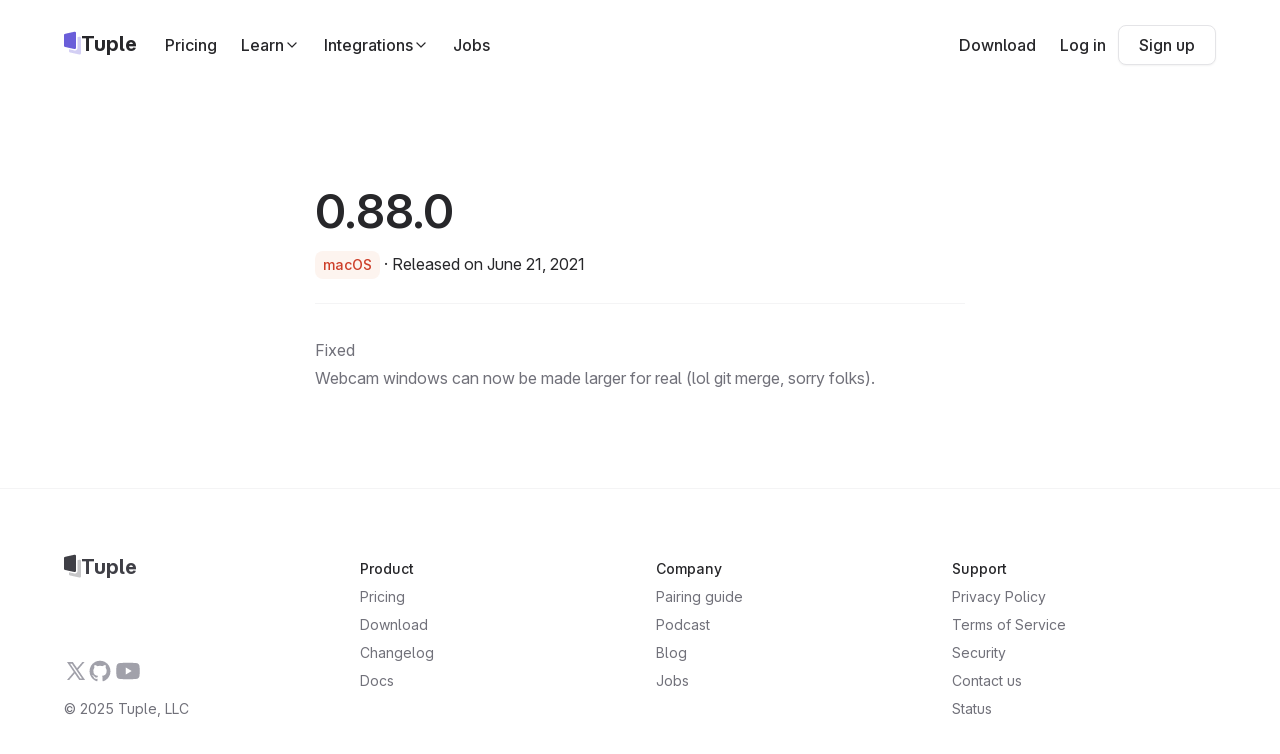

--- FILE ---
content_type: text/html; charset=UTF-8
request_url: https://tuple.app/changelog/mac/2021-06-21-0-88-0
body_size: 11157
content:
<!DOCTYPE html><html lang="en" class="[scrollbar-gutter:stable]"> <head><title>0.88.0 · Changelog · Tuple</title><meta charset="utf-8"><link rel="canonical" href="https://tuple.app/changelog/mac/2021-06-21-0-88-0/"><meta name="description" content="All about Tuple 0.88.0 for Mac"><meta name="robots" content="index, follow"><meta property="og:title" content="0.88.0 · Changelog"><meta property="og:type" content="website"><meta property="og:image" content="https://tuple.app/assets/og.LpWM1zN3.jpg"><meta property="og:url" content="https://tuple.app/changelog/mac/2021-06-21-0-88-0/"><meta property="og:description" content="All about Tuple 0.88.0 for Mac"><meta property="og:site_name" content="Tuple"><meta name="twitter:card" content="summary_large_image"><meta name="twitter:site" content="@tuple"><meta name="twitter:title" content="0.88.0 · Changelog"><meta name="twitter:image" content="https://tuple.app/assets/og.LpWM1zN3.jpg"><meta name="twitter:description" content="All about Tuple 0.88.0 for Mac"><link rel="sitemap" href="/sitemap-index.xml"><link rel="icon" href="/favicon.ico?2024" sizes="32x32"><link rel="icon" type="image/svg+xml" href="/favicon.svg?2024"><link rel="icon" type="image/png" href="/favicon-16.png?2024" sizes="16x16"><link rel="icon" type="image/png" href="/favicon-32.png?2024" sizes="32x32"><link rel="apple-touch-icon" href="/apple-touch-icon.png?2024"><link rel="manifest" href="/site.webmanifest"><meta name="viewport" content="width=device-width"><meta name="theme-color" content="white"><script src="https://cdn.usefathom.com/script.js" data-site="BCGOQUAO" defer></script> <script async src="https://www.googletagmanager.com/gtag/js?id=AW-11025874160"></script> <script>(function(){const GTM_ID = "AW-11025874160";

  window.dataLayer = window.dataLayer || [];
  window.gtag = function gtag() {
    dataLayer.push(arguments);
  };

  gtag("set", "linker", { domains: ["tuple.app", "production.tuple.app"] });
  gtag("js", new Date());

  gtag("config", GTM_ID);
})();</script> <script>(function(){const LINKEDIN_PARTNER_ID = "7631882";

  _linkedin_partner_id = LINKEDIN_PARTNER_ID;
  window._linkedin_data_partner_ids = window._linkedin_data_partner_ids || [];
  window._linkedin_data_partner_ids.push(_linkedin_partner_id);
  (function (l) {
    if (!l) {
      window.lintrk = function (a, b) {
        window.lintrk.q.push([a, b]);
      };
      window.lintrk.q = [];
    }
    var s = document.getElementsByTagName("script")[0];
    var b = document.createElement("script");
    b.type = "text/javascript";
    b.async = true;
    b.src = "https://snap.licdn.com/li.lms-analytics/insight.min.js";
    s.parentNode.insertBefore(b, s);
  })(window.lintrk);
})();</script> <script>(function(){const REDDIT_PIXEL_ID = "a2_hauwv2nzthxb";

  !(function (w, d) {
    if (!w.rdt) {
      var p = (w.rdt = function () {
        p.sendEvent ? p.sendEvent.apply(p, arguments) : p.callQueue.push(arguments);
      });
      p.callQueue = [];
      var t = d.createElement("script");
      (t.src = "https://www.redditstatic.com/ads/pixel.js"), (t.async = !0);
      var s = d.getElementsByTagName("script")[0];
      s.parentNode.insertBefore(t, s);
    }
  })(window, document);
  rdt("init", REDDIT_PIXEL_ID);
  rdt("track", "PageVisit");
})();</script><script type="module">/*! js-cookie v3.0.5 | MIT */function l(e){for(var n=1;n<arguments.length;n++){var r=arguments[n];for(var a in r)e[a]=r[a]}return e}var w={read:function(e){return e[0]==='"'&&(e=e.slice(1,-1)),e.replace(/(%[\dA-F]{2})+/gi,decodeURIComponent)},write:function(e){return encodeURIComponent(e).replace(/%(2[346BF]|3[AC-F]|40|5[BDE]|60|7[BCD])/g,decodeURIComponent)}};function g(e,n){function r(o,t,i){if(!(typeof document>"u")){i=l({},n,i),typeof i.expires=="number"&&(i.expires=new Date(Date.now()+i.expires*864e5)),i.expires&&(i.expires=i.expires.toUTCString()),o=encodeURIComponent(o).replace(/%(2[346B]|5E|60|7C)/g,decodeURIComponent).replace(/[()]/g,escape);var c="";for(var s in i)i[s]&&(c+="; "+s,i[s]!==!0&&(c+="="+i[s].split(";")[0]));return document.cookie=o+"="+e.write(t,o)+c}}function a(o){if(!(typeof document>"u"||arguments.length&&!o)){for(var t=document.cookie?document.cookie.split("; "):[],i={},c=0;c<t.length;c++){var s=t[c].split("="),U=s.slice(1).join("=");try{var u=decodeURIComponent(s[0]);if(i[u]=e.read(U,u),o===u)break}catch{}}return o?i[o]:i}}return Object.create({set:r,get:a,remove:function(o,t){r(o,"",l({},t,{expires:-1}))},withAttributes:function(o){return g(this.converter,l({},this.attributes,o))},withConverter:function(o){return g(l({},this.converter,o),this.attributes)}},{attributes:{value:Object.freeze(n)},converter:{value:Object.freeze(e)}})}var m=g(w,{path:"/"});const I="tuple_tracked_discovery_source",h="tuple_tracked_utm_params",A="tuple_tracked_referrer",P="tuple_tracked_reddit_ads_click_id",S="tuple_tracked_google_ads_click_id",T="tuple_tracked_linkedin_ads_click_id";function D(e,...n){}const k={signUpHomepageCTA:"Sign Up - Homepage CTA",signUpHomepageFooter:"Sign Up - Homepage Footer",signUpPricingCTA:"Sign Up - Pricing CTA",signUpTopNav:"Sign Up - Top Nav",signUpWindows:"Sign Up - Windows",signIn:"Sign In",downloadMac:"Download - Mac",downloadWindows:"Download - Windows",installGCalIntegration:"GCal – Install",installSlackIntegration:"Slack – Install",downloadSlackEmoji:"Slack – Download Emoji",clickedVideo:"Clicked Video",startedPlayingVideo:"Started Playing Video"},d="AW-11025874160",C={signUpHomepageCTA:["event","conversion",{send_to:`${d}/QnUzCMqbp4IYEPD5xYkp`}],signUpHomepageFooter:["event","conversion",{send_to:`${d}/QnUzCMqbp4IYEPD5xYkp`}],signUpPricingCTA:["event","conversion",{send_to:`${d}/QnUzCMqbp4IYEPD5xYkp`}],signUpTopNav:["event","conversion",{send_to:`${d}/QnUzCMqbp4IYEPD5xYkp`}],signUpWindows:["event","conversion",{send_to:`${d}/QnUzCMqbp4IYEPD5xYkp`}]},f={domain:".tuple.app",secure:!0,expires:7,sameSite:"lax"};function y(e){return _(e)||v(e)}function _(e){return Object.keys(k).includes(e)}function v(e){return Object.keys(C).includes(e)}function E(e){if(!y(e)){console.error(`Invalid event: ${e}`);return}if(_(e)){const n=k[e];window.fathom?.trackEvent(n)}if(v(e)){const n=C[e];D("analyticsGTM",`Tracked "${e}", payload: ${JSON.stringify(n)}`),window.gtag?.(...n)}}function p({cookieName:e,urlParamName:n,logArea:r}){const o=new URLSearchParams(window.location.search).get(n);o&&m.set(e,o,f)}function R(){const e=new URLSearchParams(window.location.search),n={},r=["utm_source","utm_medium","utm_campaign","utm_term","utm_content"];for(const o of r){const t=e.get(o);t&&(n[o]=t)}if(Object.keys(n).length===0)return;const a=JSON.stringify(n);m.set(h,a,f)}function x(){const e=document.referrer;if(e){try{const n=new URL(e),r=new URL(window.location.href);if(n.hostname===r.hostname)return}catch{return}m.set(A,e,f)}}function M(){p({cookieName:I,urlParamName:"utm_campaign",logArea:"analyticsCampaignCookie"}),p({cookieName:P,urlParamName:"rdt_cid",logArea:"analyticsRedditAdsClickIDCookie"}),p({cookieName:S,urlParamName:"gclid",logArea:"analyticsGoogleAdsClickIDCookie"}),p({cookieName:T,urlParamName:"li_fat_id",logArea:"analyticsLinkedInAdsClickIDCookie"}),R(),x()}window.analytics={track:E};M();</script><link rel="stylesheet" href="/assets/_id_.DK5JcVDq.css"><script type="module" src="/assets/page.-1pyXH8F.js"></script></head> <body class="relative flex min-h-screen w-full flex-col font-sans text-gray-800 antialiased">  <header class="group/header sticky top-0 z-50 min-h-14 w-full text-sm lg:text-base dark:text-white"> <nav class="border-transparent relative z-50 border-b border-gray-100 bg-white p-2 pl-6 pr-4 font-medium transition-colors duration-300 group-data-[border=true]/header:border-gray-100 group-data-[force-border]/header:border-gray-100 md:border-transparent md:p-6 dark:bg-gray-950 dark:group-data-[border=true]/header:border-gray-800 dark:group-data-[force-border]/header:border-gray-800"> <div class="mx-auto flex max-w-6xl items-center justify-between"> <div class="flex items-center gap-2"> <a class="-mt-0.5 flex -translate-x-2 items-center gap-2.5 rounded-md p-2" href="/"> <svg viewBox="0 0 17 24" xmlns="http://www.w3.org/2000/svg" class="-mt-0.5 h-6 fill-purple-600 transition-[fill] duration-300 dark:fill-white"> <path d="M0 4.10959L0 14.6906C0 15.2999 0.423192 15.8275 1.01799 15.9597L10.418 18.0485C11.1189 18.2043 11.8133 17.7624 11.969 17.0615C11.9896 16.9689 12 16.8744 12 16.7795V2.0207C12 1.30273 11.418 0.720703 10.7 0.720703C10.6051 0.720703 10.5106 0.731084 10.418 0.75166L1.01799 2.84055C0.423192 2.97273 0 3.50028 0 4.10959Z"></path> <path d="M15.7 5.7207C16.418 5.7207 17 6.30273 17 7.0207V22.2795C17 22.3744 16.9896 22.4689 16.969 22.5615C16.8133 23.2624 16.1189 23.7043 15.418 23.5485L6.01799 21.4597C5.42319 21.3275 5 20.7999 5 20.1906V18.2607L10.336 19.447C11.7377 19.7585 13.1266 18.8747 13.4381 17.4729C13.4792 17.2877 13.5 17.0986 13.5 16.9089L13.499 6.1767L15.418 5.75166C15.4643 5.74137 15.5111 5.73363 15.5581 5.72847L15.7 5.7207Z" class="opacity-30 transition-opacity dark:opacity-50"></path> </svg> <h1 class="text-xl font-bold">Tuple</h1> </a> <div class="hidden gap-2 md:flex"> <a href="/pricing" class="flex items-center gap-1 rounded-md px-3 py-2 transition-[background-color] hover:bg-gray-100 dark:hover:bg-gray-800">
Pricing
</a> <div class="group relative"> <div class="flex cursor-pointer items-center gap-1 rounded-md px-3 py-2 group-focus-within:bg-gray-100 group-hover:bg-gray-100 dark:group-focus-within:bg-gray-800 dark:group-hover:bg-gray-800">
Learn
<svg xmlns="http://www.w3.org/2000/svg" viewBox="0 0 24 24" class="size-4 fill-none stroke-current stroke-2 [stroke-linecap:round] [stroke-linejoin:round]"> <path d="M6 9l6 6l6 -6"></path> </svg> </div> <div class="pointer-events-none absolute -left-1 top-full origin-top scale-90 pt-2 opacity-0 transition-[opacity,transform] group-focus-within:pointer-events-auto group-focus-within:scale-100 group-focus-within:opacity-100 group-hover:pointer-events-auto group-hover:scale-100 group-hover:opacity-100"> <div class="min-w-40 whitespace-nowrap rounded-lg border border-transparent bg-white p-1 shadow-xl ring-1 ring-black/5 dark:border-gray-700 dark:bg-gray-900 dark:ring-0"> <a href="https://docs.tuple.app" target="_blank" class="group/link flex items-center gap-1.5 rounded px-3 py-2 transition-[background-color] hover:bg-gray-100 dark:hover:bg-gray-800">
Docs
</a> <a href="/changelog" class="block rounded px-3 py-2 transition-[background-color] hover:bg-gray-100 dark:hover:bg-gray-800">
Changelog
</a> <a href="/blog" class="block rounded px-3 py-2 transition-[background-color] hover:bg-gray-100 dark:hover:bg-gray-800">
Blog
</a> <hr class="-mx-1 my-1 border-gray-100 dark:border-gray-700"> <a href="/pair-programming-guide" target="_blank" class="group/link flex items-center gap-1.5 rounded px-3 py-2 transition-[background-color] hover:bg-gray-100 dark:hover:bg-gray-800">
Pair programming guide
</a> <a href="https://distributed.fm" target="_blank" class="block rounded px-3 py-2 transition-[background-color] hover:bg-gray-100 dark:hover:bg-gray-800">
Distributed Podcast
</a> </div> </div> </div> <div class="group relative"> <div class="flex cursor-pointer items-center gap-1 rounded-md px-3 py-2 transition-[background-color] group-focus-within:bg-gray-100 group-hover:bg-gray-100 dark:group-focus-within:bg-gray-800 dark:group-hover:bg-gray-800">
Integrations
<svg xmlns="http://www.w3.org/2000/svg" viewBox="0 0 24 24" class="size-4 fill-none stroke-current stroke-2 [stroke-linecap:round] [stroke-linejoin:round]"> <path d="M6 9l6 6l6 -6"></path> </svg> </div> <div class="pointer-events-none absolute -left-[3.75rem] top-full origin-top scale-90 pt-2 opacity-0 transition-[opacity,transform] group-focus-within:pointer-events-auto group-focus-within:scale-100 group-focus-within:opacity-100 group-hover:pointer-events-auto group-hover:scale-100 group-hover:opacity-100"> <div class="min-w-40 whitespace-nowrap rounded-lg border border-transparent bg-white p-1 shadow-xl ring-1 ring-black/5 dark:border-gray-700 dark:bg-gray-900 dark:ring-0"> <a href="/slack" class="flex items-center gap-4 rounded px-4 py-3 pl-3 transition-[background-color] hover:bg-gray-100 dark:hover:bg-gray-800"> <div class="flex size-10 items-center justify-center rounded-lg border border-transparent bg-white shadow-sm ring-1 ring-black/5 dark:border-gray-700 dark:bg-gray-800 dark:ring-0"> <svg viewBox="0 0 24 24" class="size-6" xmlns="http://www.w3.org/2000/svg"> <path d="M18.5 9C18.5 7.62403 19.624 6.5 21 6.5C22.376 6.5 23.5 7.62403 23.5 9C23.5 10.376 22.376 11.5 21 11.5L18.5 11.5V9ZM17.5 8.90866C17.5 10.3349 16.376 11.5 15 11.5C13.624 11.5 12.5 10.3349 12.5 8.90866L12.5 3.09134C12.5 1.6651 13.624 0.5 15 0.5C16.376 0.5 17.5 1.6651 17.5 3.09134V8.90866Z" fill="#2EB67D"></path> <path d="M15 18.5C16.376 18.5 17.5 19.624 17.5 21C17.5 22.376 16.376 23.5 15 23.5C13.624 23.5 12.5 22.376 12.5 21V18.5H15ZM15.0913 17.5C13.6651 17.5 12.5 16.376 12.5 15C12.5 13.624 13.6651 12.5 15.0913 12.5L20.9087 12.5C22.3349 12.5 23.5 13.624 23.5 15C23.5 16.376 22.3349 17.5 20.9087 17.5H15.0913Z" fill="#ECB22F"></path> <path d="M5.5 15C5.5 16.376 4.37597 17.5 3 17.5C1.62403 17.5 0.5 16.376 0.5 15C0.5 13.624 1.62403 12.5 3 12.5H5.5V15ZM6.5 15.0913C6.5 13.6651 7.62403 12.5 9 12.5C10.376 12.5 11.5 13.6651 11.5 15.0913V20.9087C11.5 22.3349 10.376 23.5 9 23.5C7.62403 23.5 6.5 22.3349 6.5 20.9087L6.5 15.0913Z" fill="#E01E5A"></path> <path d="M9 5.5C7.62403 5.5 6.5 4.37597 6.5 3C6.5 1.62403 7.62403 0.5 9 0.5C10.376 0.5 11.5 1.62403 11.5 3L11.5 5.5L9 5.5ZM8.90866 6.5C10.3349 6.5 11.5 7.62403 11.5 9C11.5 10.376 10.3349 11.5 8.90866 11.5L3.09134 11.5C1.6651 11.5 0.5 10.376 0.5 9C0.5 7.62403 1.6651 6.5 3.09134 6.5L8.90866 6.5Z" fill="#36C5F0"></path> </svg> </div> <div> <p>Slack</p> <p class="text-sm font-normal text-gray-500 dark:text-gray-400">
Start Tuple calls right from Slack
</p> </div> </a> <a href="/gcal" class="flex items-center gap-4 rounded px-4 py-3 pl-3 transition-[background-color] hover:bg-gray-100 dark:hover:bg-gray-800"> <div class="flex size-10 items-center justify-center rounded-lg border border-transparent bg-white shadow-sm ring-1 ring-black/5 dark:border-gray-700 dark:bg-gray-800 dark:ring-0"> <svg viewBox="0 0 24 24" class="size-6" xmlns="http://www.w3.org/2000/svg"> <rect x="4" y="4" width="16" height="16" fill="#FFFFFF"></rect> <path d="M7.80129 15.7069C7.29352 15.3557 6.94193 14.843 6.75 14.1649L7.92868 13.6678C8.03568 14.085 8.22245 14.4083 8.48911 14.6378C8.7541 14.8673 9.07677 14.9802 9.45379 14.9802C9.83933 14.9802 10.1705 14.8603 10.4473 14.6204C10.724 14.3804 10.8634 14.0744 10.8634 13.7042C10.8634 13.3253 10.7173 13.0158 10.4252 12.776C10.1331 12.5362 9.76627 12.4161 9.32808 12.4161H8.64709V11.2219H9.25838C9.6354 11.2219 9.95304 11.1177 10.2112 10.909C10.4693 10.7004 10.5984 10.4153 10.5984 10.052C10.5984 9.7287 10.4829 9.47134 10.252 9.27844C10.0211 9.08555 9.72884 8.98818 9.3739 8.98818C9.02747 8.98818 8.75229 9.08212 8.54848 9.27157C8.34468 9.46103 8.19689 9.69395 8.10357 9.96863L6.9369 9.47147C7.09139 9.02293 7.37509 8.62658 7.79109 8.28413C8.20722 7.94168 8.73874 7.76953 9.38409 7.76953C9.86127 7.76953 10.291 7.86347 10.6715 8.05292C11.0518 8.24238 11.3508 8.5049 11.5664 8.83862C11.7821 9.17407 11.8891 9.54968 11.8891 9.96678C11.8891 10.3927 11.789 10.7525 11.5885 11.048C11.3881 11.3436 11.1418 11.5695 10.8497 11.7278V11.799C11.2352 11.9641 11.5494 12.2162 11.7973 12.5552C12.0436 12.8942 12.1675 13.2993 12.1675 13.7722C12.1675 14.245 12.0503 14.6674 11.8159 15.0377C11.5815 15.408 11.2572 15.7 10.8462 15.9121C10.4336 16.1241 9.96995 16.2319 9.45534 16.2319C8.85929 16.2336 8.30906 16.0581 7.80129 15.7069ZM15.1706 9.64486L13.8404 10.6198L13.1718 9.59713L15.5707 7.8525H16.4904V16.066H15.1706V9.64486Z" fill="#1A73E8"></path> <path d="M19 0H3.84583C2.50855 0 2.02362 0.139238 1.53473 0.400699C1.04584 0.662159 0.662159 1.04584 0.400699 1.53473C0.139238 2.02362 0 2.50855 0 3.84583V19H5V5H19V0Z" fill="#4285F4"></path> <path d="M24 5V3.84583C24 2.50855 23.8608 2.02362 23.5993 1.53473C23.3378 1.04584 22.9542 0.662159 22.4653 0.400699C21.9764 0.139238 21.4915 0 20.1542 0H19V5H24Z" fill="#1967D2"></path> <path d="M0 19V20.1542C0 21.4915 0.139238 21.9764 0.400699 22.4653C0.662159 22.9542 1.04584 23.3378 1.53473 23.5993C2.02362 23.8608 2.50855 24 3.84583 24H5V19H0Z" fill="#188038"></path> <path d="M24 19H19V24L24 19Z" fill="#EA4335"></path> <path d="M19 24V19H5V24H19Z" fill="#34A853"></path> <path d="M24 19V5H19V19H24Z" fill="#FBBC04"></path> </svg> </div> <div> <p>Google Calendar</p> <p class="text-sm font-normal text-gray-500 dark:text-gray-400">
Add a Tuple call link to your calendar events
</p> </div> </a> <a href="/ical" class="flex items-center gap-4 rounded px-4 py-3 pl-3 transition-[background-color] hover:bg-gray-100 dark:hover:bg-gray-800"> <div class="flex size-10 items-center justify-center rounded-lg border border-transparent bg-white shadow-sm ring-1 ring-black/5 dark:border-gray-700 dark:bg-gray-800 dark:ring-0"> <img src="/assets/icon.KNpigU4B_1yxKi6.webp" alt="Apple Calendar" loading="lazy" decoding="async" fetchpriority="auto" width="96" height="96" class="size-[1.875rem]"> </div> <div> <p>Apple Calendar</p> <p class="text-sm font-normal text-gray-500 dark:text-gray-400">
Same as above, but for Apple Calendar
</p> </div> </a> <hr class="-mx-1 my-1 border-gray-100 dark:border-gray-700"> <a href="/triggers" class="group/item flex items-center gap-4 rounded px-4 py-3 pl-3 transition-[background-color] hover:bg-gray-100 dark:hover:bg-gray-800"> <div class="flex size-10 items-center justify-center rounded-lg border border-transparent bg-white shadow-sm ring-1 ring-black/5 dark:border-gray-700 dark:bg-gray-800 dark:ring-0"> <svg viewBox="0 0 28 28" class="size-7" xmlns="http://www.w3.org/2000/svg"> <rect x="4" y="6" width="20" height="4" fill="#FFFFFF"></rect> <path d="M9.73962 2C10.5435 2 11.3146 2.31327 11.8784 2.86967L13.1141 4.09094C13.678 4.64734 14.4491 5.02688 15.2539 5.02688H23.0021C23.7977 5.02688 24.5607 5.33364 25.1231 5.87962C25.6855 6.4256 26.0012 7.36604 26.0007 8.13793L26.0009 8.4056C25.5631 8.14821 25.0553 8.00017 24.5138 8L23.9331 8.00012C23.7561 7.41889 23.2516 7 22.6561 7H5.34534C4.74984 7 4.24533 7.41889 4.06835 8.00012L3.48742 8C2.94588 8 2.43799 8.14792 2 8.40524L2.00072 4.90918C2.00072 3.30248 3.34323 2 4.99931 2H9.73962Z" fill="#3E7FD4"></path> <path d="M23.0101 7.05098L22.9236 7.02881C22.92 7.02802 22.9164 7.02725 22.9128 7.02649C22.8297 7.0091 22.7439 7 22.6561 7H24.5138C25.0158 7.00016 25.4888 7.12739 25.9039 7.351C25.9677 7.61867 26.0009 7.88719 26.0007 8.13793L26.0009 8.4056C25.5631 8.14821 25.0553 8.00017 24.5138 8L23.9331 8.00012L23.9138 7.94123C23.9082 7.92504 23.9023 7.90899 23.8961 7.89308L23.9331 8.00012C23.9156 7.94279 23.895 7.88704 23.8714 7.83311C23.8622 7.81219 23.8526 7.79151 23.8425 7.77112C23.8327 7.75122 23.8226 7.73183 23.8121 7.71273C23.8024 7.69493 23.7922 7.67725 23.7817 7.65983C23.7684 7.63778 23.7545 7.61607 23.74 7.59481C23.7282 7.57739 23.7159 7.55996 23.7031 7.54285C23.6934 7.52978 23.6837 7.51715 23.6738 7.50471C23.652 7.47744 23.6293 7.45098 23.6057 7.42547C23.6007 7.42008 23.5955 7.41449 23.5902 7.40895C23.5712 7.38905 23.552 7.37008 23.5323 7.35172C23.5141 7.33478 23.4956 7.31846 23.4767 7.30268C23.4683 7.29563 23.4594 7.28838 23.4505 7.28124C23.4284 7.26372 23.4063 7.24722 23.3837 7.23144C23.363 7.21698 23.3414 7.20277 23.3193 7.18921C23.306 7.18099 23.2929 7.17322 23.2796 7.16569C23.254 7.15114 23.2277 7.13736 23.2009 7.12449C23.189 7.11874 23.1772 7.11329 23.1653 7.10802C23.143 7.09812 23.1202 7.08878 23.0971 7.0801C23.0687 7.06944 23.0395 7.05965 23.0101 7.05098ZM5.34534 7C5.25755 7 5.17174 7.0091 5.08866 7.02649C5.05567 7.03339 5.02313 7.0416 4.99108 7.05105C4.98237 7.05362 4.97346 7.05636 4.96459 7.05919C4.94496 7.06545 4.92581 7.07209 4.90684 7.07917C4.8829 7.08811 4.85926 7.09777 4.83595 7.10811C4.82431 7.11327 4.81249 7.11873 4.80076 7.12437C4.77345 7.1375 4.74685 7.15145 4.72076 7.1663C4.71069 7.17204 4.70059 7.17797 4.69057 7.18403C4.66348 7.20043 4.63697 7.21781 4.61107 7.23614C4.59797 7.24541 4.58517 7.25482 4.57253 7.26446C4.55379 7.27875 4.5352 7.2937 4.51699 7.30916C4.50081 7.3229 4.48506 7.33692 4.4696 7.35131C4.45232 7.3674 4.43552 7.38387 4.41911 7.40077C4.40678 7.41347 4.39392 7.42723 4.38133 7.44127C4.36491 7.45959 4.3492 7.47804 4.33394 7.49692C4.32388 7.50934 4.31367 7.52242 4.30366 7.5357C4.28713 7.55763 4.27122 7.58004 4.25591 7.60295C4.24427 7.62038 4.233 7.63804 4.2221 7.65597C4.21082 7.67451 4.19982 7.69354 4.18921 7.71286C4.17809 7.73312 4.16734 7.75383 4.15705 7.77484C4.14881 7.7917 4.14102 7.80839 4.13352 7.82526C4.1228 7.84936 4.11256 7.87412 4.10296 7.89923C4.09443 7.9215 4.08638 7.94414 4.07883 7.96703L4.06835 8.00012L3.48742 8C2.94588 8 2.43799 8.14792 2 8.40524V7.40524C2.43799 7.14792 2.94588 7 3.48742 7H5.34534Z" fill="#2C71CB"></path> <path d="M3.48728 8H24.5137C26.1631 8.00053 27.5 9.37322 27.5 11.0293L25.9519 21.0883C25.9514 22.7444 24.6141 24 22.9646 24H5.03636C3.3869 23.9995 2.05004 22.7434 2.05004 21.0873L0.5 11.0284C0.50053 9.37226 1.83782 8 3.48728 8Z" fill="#B2CCEE"></path> <path d="M15.4839 11.4855C15.2849 11.4335 15.1072 11.4483 14.9442 11.5286C14.7859 11.6067 14.6785 11.7354 14.6183 11.9204L12.2723 19.7439C12.221 19.9262 12.2345 20.0853 12.3109 20.2303C12.3853 20.3721 12.5061 20.4657 12.6836 20.5156C12.8596 20.5671 13.011 20.5517 13.151 20.4708C13.2933 20.3888 13.3891 20.2618 13.4428 20.0778L15.9218 12.2217C15.9822 12.0533 15.9724 11.9068 15.8942 11.7692C15.8143 11.6294 15.6816 11.5356 15.4839 11.4855ZM10.1766 12.7092C9.99049 12.7034 9.82546 12.7631 9.67669 12.8903L6.72554 15.5003C6.64923 15.5712 6.59539 15.648 6.5624 15.7313C6.52968 15.8143 6.5178 15.8954 6.52589 15.9768C6.53196 16.0643 6.55814 16.1478 6.6063 16.2335C6.65542 16.321 6.72508 16.402 6.81721 16.4772L9.97781 19.0937C10.1304 19.2234 10.2873 19.2826 10.455 19.2769C10.6194 19.2713 10.753 19.2068 10.8655 19.0779C10.981 18.945 11.0284 18.803 11.0125 18.6422C10.9964 18.4794 10.918 18.3385 10.7708 18.214L8.25757 16.1195L8.11035 15.9968L8.25384 15.8698L10.6213 13.7741C10.766 13.6491 10.8373 13.5108 10.8435 13.3514C10.8497 13.1922 10.7894 13.0505 10.6551 12.9173C10.5195 12.7832 10.3624 12.715 10.1766 12.7092ZM17.8274 12.7092C17.6416 12.715 17.4845 12.7832 17.3484 12.9178C17.2126 13.0511 17.1518 13.1925 17.1579 13.3514C17.1641 13.5111 17.2349 13.6496 17.3788 13.7752L19.7499 15.8697L19.8939 15.9968L19.7462 16.1196L17.2297 18.2127C17.0829 18.338 17.005 18.479 16.9889 18.6421C16.9731 18.8026 17.0209 18.9443 17.138 19.0776C17.2508 19.2068 17.3844 19.2713 17.5488 19.2769C17.7165 19.2826 17.8734 19.2234 18.0276 19.0924L21.185 16.4765C21.2763 16.402 21.346 16.321 21.3952 16.2333C21.4433 16.1478 21.4694 16.0643 21.4751 15.9818C21.4836 15.8954 21.4717 15.8143 21.4391 15.7315C21.406 15.648 21.3522 15.5712 21.2788 15.503L18.3294 12.8921C18.1785 12.7631 18.0135 12.7034 17.8274 12.7092Z" fill="#2C71CB"></path> </svg> </div> <div> <p>
Triggers<span class="ml-1.5 -translate-y-px rounded-md bg-gray-100 px-1.5 py-0.5 font-mono text-[0.6875rem] font-medium uppercase leading-normal tracking-wider text-gray-500 transition-colors group-hover/item:bg-gray-200 dark:bg-gray-700 dark:text-gray-300 dark:group-hover/item:bg-gray-600">API</span> </p> <p class="text-sm font-normal text-gray-500 dark:text-gray-400">
Run your own code in response to Tuple events
</p> </div> </a> </div> </div> </div> <a href="/jobs" class="flex items-center gap-1 rounded-md px-3 py-2 transition-[background-color] hover:bg-gray-100 dark:hover:bg-gray-800">
Jobs
</a> </div> </div> <div class="hidden items-center gap-4 md:flex"> <a href="/download" class="flex items-center gap-1 rounded-md px-3 py-2 transition-[background-color] hover:bg-gray-100 dark:hover:bg-gray-800">
Download
</a> <a href="https://production.tuple.app/users/sign_in" onclick="window.analytics.track('signIn')" class="items-center gap-1 rounded-md px-3 py-2 transition-[background-color] hover:bg-gray-100 dark:hover:bg-gray-800">
Log in
</a><a href="https://production.tuple.app/signups/new" onclick="window.analytics.track('signUpTopNav')" class="flex items-center gap-2 rounded-lg border bg-white shadow-sm transition-[background-color,border-color] hover:bg-gray-50 dark:border-gray-700 dark:bg-gray-800 dark:text-white dark:hover:bg-gray-700 px-5 py-[7px]">
Sign up
</a> </div> <div class="-m-3 mr-0 flex p-2 md:hidden" id="menu-trigger"> <svg xmlns="http://www.w3.org/2000/svg" viewBox="0 0 24 24" class="size-8 stroke-current stroke-[1.5] [stroke-linecap:round] [stroke-linejoin:round]"> <path d="M3.75 9h16.5" class="transition-transform group-[&.open]/header:-translate-y-0.5 group-[&.open]/header:translate-x-2.5 group-[&.open]/header:rotate-45"></path> <path d="M3.75 16h16.5" class="origin-center transition-transform group-[&.open]/header:-translate-x-0.5 group-[&.open]/header:-translate-y-0.5 group-[&.open]/header:-rotate-45"></path> </svg> </div> </div> </nav> <div class="pointer-events-none fixed inset-0 mt-14 -translate-y-16 overflow-auto bg-white p-8 pb-40 text-base text-gray-800 opacity-0 transition duration-300 group-[&.open]/header:pointer-events-auto group-[&.open]/header:translate-y-0 group-[&.open]/header:opacity-100 md:!pointer-events-none md:invisible md:!opacity-0 dark:bg-gray-950 dark:text-white" id="menu-overlay"> <div class="mx-auto grid max-w-sm grid-cols-2 content-start gap-x-4 gap-y-8"> <div> <div> <a href="/pricing" class="-mx-3 inline-block rounded-lg px-3 py-2 transition-colors hover:bg-gray-100 dark:hover:bg-gray-800">Pricing</a> </div> <div> <a href="/download" class="-mx-3 inline-block rounded-lg px-3 py-2 transition-colors hover:bg-gray-100 dark:hover:bg-gray-800">Download</a> </div> <div> <a href="https://production.tuple.app/users/sign_in" onclick="window.analytics.track('signIn')" class="-mx-3 inline-block rounded-lg px-3 py-2 transition-colors hover:bg-gray-100 dark:hover:bg-gray-800">Log in</a> </div> <div> <a href="/jobs" class="-mx-3 inline-block rounded-lg px-3 py-2 transition-colors hover:bg-gray-100 dark:hover:bg-gray-800">Jobs</a> </div> </div> <div class="text-right"> <a href="https://production.tuple.app/signups/new" onclick="window.analytics.track('signUpTopNav')" class="inline-block rounded-lg bg-purple-50 px-5 py-2 text-purple-600 transition hover:bg-purple-75 dark:bg-white dark:text-gray-800 dark:hover:bg-gray-100">Sign up</a> </div> <div> <p class="mb-2 font-mono text-sm font-medium uppercase tracking-wider text-gray-400">
Learn
</p> <div> <a href="https://docs.tuple.app" target="_blank" class="-mx-3 inline-block rounded-lg px-3 py-2 transition-colors hover:bg-gray-100 dark:hover:bg-gray-800">Docs</a> </div> <div> <a href="/changelog" class="-mx-3 inline-block rounded-lg px-3 py-2 transition-colors hover:bg-gray-100 dark:hover:bg-gray-800">Changelog</a> </div> <div> <a href="/blog" class="-mx-3 inline-block rounded-lg px-3 py-2 transition-colors hover:bg-gray-100 dark:hover:bg-gray-800">Blog</a> </div> <div> <a href="/pair-programming-guide" target="_blank" class="-mx-3 inline-block rounded-lg px-3 py-2 transition-colors hover:bg-gray-100 dark:hover:bg-gray-800">Pair programming guide</a> </div> <div> <a href="https://distributed.fm/" target="_blank" class="-mx-3 inline-block rounded-lg px-3 py-2 transition-colors hover:bg-gray-100 dark:hover:bg-gray-800">Distributed Podcast</a> </div> </div> <div> <p class="mb-2 font-mono text-sm font-medium uppercase tracking-wider text-gray-400">
Integrations
</p> <div> <a href="/slack" class="-mx-3 inline-block rounded-lg px-3 py-2 transition-colors hover:bg-gray-100 dark:hover:bg-gray-800">Slack</a> </div> <div> <a href="/gcal" class="-mx-3 inline-block rounded-lg px-3 py-2 transition-colors hover:bg-gray-100 dark:hover:bg-gray-800">Google Calendar</a> </div> <div> <a href="/ical" class="-mx-3 inline-block rounded-lg px-3 py-2 transition-colors hover:bg-gray-100 dark:hover:bg-gray-800">Apple Calendar</a> </div> <div> <a href="/triggers" class="-mx-3 inline-block rounded-lg px-3 py-2 transition-colors hover:bg-gray-100 dark:hover:bg-gray-800">Triggers</a> </div> </div> </div> </div> </header> <script type="module">const e=document.querySelector("header"),d=()=>{window.scrollY>50?e.dataset.border="true":e.dataset.border="false",document.querySelectorAll("[data-header-dark]").forEach(t=>{t.getBoundingClientRect().top<=e.clientHeight&&t.getBoundingClientRect().bottom>=e.clientHeight?e.classList.add("dark"):e.classList.remove("dark")})};window.addEventListener("scroll",d);d();const o=document.getElementById("menu-trigger");o.addEventListener("click",()=>{document.body.classList.toggle("overflow-hidden"),e.classList.toggle("open")});</script> <div class="flex-1">  <div class="px-8"> <div class="mx-auto max-w-prose py-24"> <div class="mb-8 space-y-4 border-b border-gray-100 pb-4"> <h1 class="text-3xl font-semibold sm:text-4xl md:text-5xl"> 0.88.0 </h1> <p> <span class="mb-2 inline-block rounded-lg bg-orange-50 px-2 py-1 text-sm font-medium text-orange-600">
macOS
</span>
· Released on June 21, 2021 </p> </div> <div class="prose mx-auto text-gray-500 prose-headings:scroll-mt-24 prose-headings:font-semibold prose-headings:text-gray-800 prose-h1:text-5xl prose-h2:border-gray-100 prose-a:font-normal prose-a:text-purple-600 prose-a:underline prose-a:decoration-purple-100 prose-a:underline-offset-4 hover:prose-a:decoration-purple-600 prose-strong:font-semibold prose-strong:text-gray-800 prose-table:rounded-lg prose-table:border prose-thead:bg-gray-50 prose-th:border prose-th:p-2 prose-td:border prose-td:p-2 prose-img:rounded-lg prose-pre:rounded-lg prose-kbd:[font-feature-settings:normal] prose-h2:border-t-0 prose-h2:pt-0">  <h2 id="fixed">Fixed</h2>
<ul>
<li>Webcam windows can now be made larger for real (lol git merge, sorry folks).</li>
</ul>  </div> </div> </div>  </div>  <footer class="border-t border-gray-100 px-8"> <div class="mx-auto max-w-6xl py-16"> <div class="grid grid-cols-2 gap-8 text-sm md:grid-cols-4"> <div class="flex flex-col justify-between text-gray-700"> <a class="-mx-2 -mt-2 flex w-fit items-center justify-start gap-2.5 rounded-md p-2" href="/">  <svg viewBox="0 0 17 24" xmlns="http://www.w3.org/2000/svg" class="-mt-0.5 h-6 fill-current"> <path d="M0 4.10959L0 14.6906C0 15.2999 0.423192 15.8275 1.01799 15.9597L10.418 18.0485C11.1189 18.2043 11.8133 17.7624 11.969 17.0615C11.9896 16.9689 12 16.8744 12 16.7795V2.0207C12 1.30273 11.418 0.720703 10.7 0.720703C10.6051 0.720703 10.5106 0.731084 10.418 0.75166L1.01799 2.84055C0.423192 2.97273 0 3.50028 0 4.10959Z"></path> <path d="M15.7 5.7207C16.418 5.7207 17 6.30273 17 7.0207V22.2795C17 22.3744 16.9896 22.4689 16.969 22.5615C16.8133 23.2624 16.1189 23.7043 15.418 23.5485L6.01799 21.4597C5.42319 21.3275 5 20.7999 5 20.1906V18.2607L10.336 19.447C11.7377 19.7585 13.1266 18.8747 13.4381 17.4729C13.4792 17.2877 13.5 17.0986 13.5 16.9089L13.499 6.1767L15.418 5.75166C15.4643 5.74137 15.5111 5.73363 15.5581 5.72847L15.7 5.7207Z" class="opacity-30 transition-opacity dark:opacity-50"></path> </svg> <h1 class="text-xl font-bold">Tuple</h1> </a> <div class="space-y-4 max-md:hidden"> <div class="flex gap-4"> <a href="https://x.com/tuple" aria-label="Tuple on Twitter" target="_blank" class="-m-1 p-1 text-gray-400 hover:text-gray-800"> <svg viewBox="0 0 24 24" class="size-6 fill-current" xmlns="http://www.w3.org/2000/svg"> <path d="M8.80922 2.96094L8.88372 3.06936L13.0404 9.21194L18.3161 3.0479L18.5057 2.96094H20.6024L20.247 3.37398L14.0224 10.6399L20.8369 20.6474L21.106 21.039H15.261L15.1865 20.9305L10.7734 14.4179L5.18087 20.952L4.99135 21.039H2.89453L3.24989 20.6259L9.7914 12.9889L3.23336 3.35252L2.96429 2.96094H8.80922ZM7.8034 4.62894H6.0304L11.0921 11.9556L11.788 12.9509L16.2524 19.4229H18.0264L12.6934 11.7092L11.9975 10.7139L7.8034 4.62894Z"></path> </svg> </a> <a href="http://github.com/tupleapp" aria-label="Tuple on GitHub" target="_blank" class="-m-1 p-1 text-gray-400 hover:text-gray-800"> <svg viewBox="0 0 24 24" class="size-6 fill-current" xmlns="http://www.w3.org/2000/svg"> <path d="M12.0089 1.74023C6.23449 1.74023 1.56641 6.44273 1.56641 12.2604C1.56641 16.9107 4.55741 20.8471 8.70672 22.2403C9.22549 22.3451 9.41551 22.014 9.41551 21.7355C9.41551 21.4916 9.39841 20.6556 9.39841 19.7846C6.49355 20.4117 5.88864 18.5305 5.88864 18.5305C5.42181 17.3113 4.73012 16.9979 4.73012 16.9979C3.77936 16.3535 4.79937 16.3535 4.79937 16.3535C5.85401 16.4231 6.40741 17.4333 6.40741 17.4333C7.34086 19.0356 8.84502 18.5829 9.45014 18.3041C9.5365 17.6248 9.8133 17.1546 10.1072 16.8934C7.79037 16.6495 5.35277 15.7438 5.35277 11.7029C5.35277 10.5534 5.76745 9.61285 6.42451 8.8814C6.32084 8.6202 5.95768 7.54012 6.5284 6.09453C6.5284 6.09453 7.41011 5.8158 9.3982 7.1744C10.2494 6.94412 11.1272 6.82697 12.0089 6.82598C12.8907 6.82598 13.7895 6.94804 14.6195 7.1744C16.6078 5.8158 17.4895 6.09453 17.4895 6.09453C18.0602 7.54012 17.6968 8.6202 17.5932 8.8814C18.2675 9.61285 18.6651 10.5534 18.6651 11.7029C18.6651 15.7438 16.2275 16.632 13.8934 16.8934C14.2738 17.2243 14.6022 17.8512 14.6022 18.8441C14.6022 20.2548 14.5851 21.3871 14.5851 21.7352C14.5851 22.014 14.7753 22.3451 15.2938 22.2406C19.4432 20.8469 22.4342 16.9107 22.4342 12.2604C22.4513 6.44273 17.7661 1.74023 12.0089 1.74023Z"></path> </svg> </a> <a href="https://www.youtube.com/@tuple-app" aria-label="Tuple on YouTube" target="_blank" class="relative left-[4px] -m-1 p-1 text-gray-400 hover:text-gray-800"> <svg class="size-6 fill-current" viewBox="0 0 54 42" version="1.1" xmlns="http://www.w3.org/2000/svg" xmlns:xlink="http://www.w3.org/1999/xlink"> <g id="youtube-small" stroke="none" stroke-width="1"> <path d="M27.6316928,2.47187443 C29.2108371,2.47874797 33.5105655,2.51235195 37.8088555,2.67663807 L38.5451832,2.70610095 C42.344222,2.86514038 46.0201097,3.13135856 47.6814929,3.57698464 C49.9605974,4.18707498 51.7518253,5.97813058 52.3618101,8.25725364 C53.4062777,12.1668629 53.465241,20.1049669 53.4685544,20.9297268 L53.4685894,21.0690976 C53.4656844,21.8938611 53.4104907,29.8320002 52.3618101,33.7416446 C51.7518253,36.0207491 49.9605974,37.8117917 47.6814929,38.4217765 C46.0201097,38.8674279 42.344222,39.1336612 38.5451832,39.2927097 L37.8088555,39.3221743 C33.5105655,39.4864698 29.2108371,39.5200756 27.6316928,39.5269496 L27.3881409,39.5278855 C27.3521599,39.5280043 27.3185269,39.5281061 27.2873052,39.5281934 L26.7116048,39.5281934 C26.6803835,39.5281061 26.6467509,39.5280043 26.6107704,39.5278855 L26.3672216,39.5269496 C24.7880971,39.5200756 20.4884197,39.4864698 16.1901545,39.3221743 L15.4538307,39.2927097 C11.654811,39.1336612 7.9789193,38.8674279 6.31746894,38.4217765 C4.03836441,37.8117917 2.24730881,36.0207491 1.63721847,33.7416446 C0.627435317,29.9768019 0.538857848,22.4763454 0.531087894,21.1894451 L0.531087894,20.8093799 C0.538857848,19.5224852 0.627435317,12.0220626 1.63721847,8.25725364 C2.24730881,5.97813058 4.03836441,4.18707498 6.31746894,3.57698464 C7.9789193,3.13135856 11.654811,2.86514038 15.4538307,2.70610095 L16.1901545,2.67663807 C20.4884197,2.51235195 24.7880971,2.47874797 26.3672216,2.47187443 Z M21.9973297,13.0602163 L21.9973297,28.9399605 L35.4538192,21.0001532 L21.9973297,13.0602163 Z" id="Combined-Shape" fill-rule="nonzero"></path> </g> </svg> </a> </div> <p class="text-gray-500">
© 2025 Tuple, LLC
</p> </div> </div> <div class="space-y-4 md:space-y-2"> <p class="mt-1.5 font-medium">Product</p> <p><a href="/pricing" class="text-gray-500 hover:text-gray-800">Pricing</a></p> <p><a href="/download" class="text-gray-500 hover:text-gray-800">Download</a></p> <p><a href="/changelog" class="text-gray-500 hover:text-gray-800">Changelog</a></p> <p> <a href="https://docs.tuple.app" target="_blank" class="text-gray-500 hover:text-gray-800">Docs</a> </p> </div> <div class="space-y-4 md:space-y-2"> <p class="mt-1.5 font-medium">Company</p> <p> <a href="/pair-programming-guide" target="_blank" class="text-gray-500 hover:text-gray-800">Pairing guide</a> </p> <p> <a href="https://distributed.fm" target="_blank" class="text-gray-500 hover:text-gray-800">Podcast</a> </p> <p><a href="/blog" class="text-gray-500 hover:text-gray-800">Blog</a></p> <p><a href="/jobs" class="text-gray-500 hover:text-gray-800">Jobs</a></p> </div> <div class="space-y-4 md:space-y-2"> <p class="mt-1.5 font-medium">Support</p> <p><a href="/privacy" class="text-gray-500 hover:text-gray-800">Privacy Policy</a></p> <p><a href="/terms" class="text-gray-500 hover:text-gray-800">Terms of Service</a></p> <p><a href="/security" class="text-gray-500 hover:text-gray-800">Security</a></p> <p> <a href="mailto:support@tuple.app" class="text-gray-500 hover:text-gray-800">
Contact us
</a> </p> <p> <a href="https://status.tuple.app/" target="_blank" class="text-gray-500 hover:text-gray-800">Status</a> </p> </div> </div> <div class="mt-12 space-y-4 text-sm md:hidden"> <div class="flex gap-4"> <a href="https://x.com/tuple" target="_blank" class="-m-1 p-1 text-gray-400 hover:text-gray-800"> <svg viewBox="0 0 24 24" class="size-6 fill-current" xmlns="http://www.w3.org/2000/svg"> <path d="M8.80922 2.96094L8.88372 3.06936L13.0404 9.21194L18.3161 3.0479L18.5057 2.96094H20.6024L20.247 3.37398L14.0224 10.6399L20.8369 20.6474L21.106 21.039H15.261L15.1865 20.9305L10.7734 14.4179L5.18087 20.952L4.99135 21.039H2.89453L3.24989 20.6259L9.7914 12.9889L3.23336 3.35252L2.96429 2.96094H8.80922ZM7.8034 4.62894H6.0304L11.0921 11.9556L11.788 12.9509L16.2524 19.4229H18.0264L12.6934 11.7092L11.9975 10.7139L7.8034 4.62894Z"></path> </svg> </a> <a href="http://github.com/tupleapp" target="_blank" class="-m-1 p-1 text-gray-400 hover:text-gray-800"> <svg viewBox="0 0 24 24" class="size-6 fill-current" xmlns="http://www.w3.org/2000/svg"> <path d="M12.0089 1.74023C6.23449 1.74023 1.56641 6.44273 1.56641 12.2604C1.56641 16.9107 4.55741 20.8471 8.70672 22.2403C9.22549 22.3451 9.41551 22.014 9.41551 21.7355C9.41551 21.4916 9.39841 20.6556 9.39841 19.7846C6.49355 20.4117 5.88864 18.5305 5.88864 18.5305C5.42181 17.3113 4.73012 16.9979 4.73012 16.9979C3.77936 16.3535 4.79937 16.3535 4.79937 16.3535C5.85401 16.4231 6.40741 17.4333 6.40741 17.4333C7.34086 19.0356 8.84502 18.5829 9.45014 18.3041C9.5365 17.6248 9.8133 17.1546 10.1072 16.8934C7.79037 16.6495 5.35277 15.7438 5.35277 11.7029C5.35277 10.5534 5.76745 9.61285 6.42451 8.8814C6.32084 8.6202 5.95768 7.54012 6.5284 6.09453C6.5284 6.09453 7.41011 5.8158 9.3982 7.1744C10.2494 6.94412 11.1272 6.82697 12.0089 6.82598C12.8907 6.82598 13.7895 6.94804 14.6195 7.1744C16.6078 5.8158 17.4895 6.09453 17.4895 6.09453C18.0602 7.54012 17.6968 8.6202 17.5932 8.8814C18.2675 9.61285 18.6651 10.5534 18.6651 11.7029C18.6651 15.7438 16.2275 16.632 13.8934 16.8934C14.2738 17.2243 14.6022 17.8512 14.6022 18.8441C14.6022 20.2548 14.5851 21.3871 14.5851 21.7352C14.5851 22.014 14.7753 22.3451 15.2938 22.2406C19.4432 20.8469 22.4342 16.9107 22.4342 12.2604C22.4513 6.44273 17.7661 1.74023 12.0089 1.74023Z"></path> </svg> </a> <a href="https://www.youtube.com/@tuple-app" aria-label="Tuple on YouTube" target="_blank" class="relative left-[4px] -m-1 p-1 text-gray-400 hover:text-gray-800"> <svg class="size-6 fill-current" viewBox="0 0 54 42" version="1.1" xmlns="http://www.w3.org/2000/svg" xmlns:xlink="http://www.w3.org/1999/xlink"> <g id="youtube-small" stroke="none" stroke-width="1"> <path d="M27.6316928,2.47187443 C29.2108371,2.47874797 33.5105655,2.51235195 37.8088555,2.67663807 L38.5451832,2.70610095 C42.344222,2.86514038 46.0201097,3.13135856 47.6814929,3.57698464 C49.9605974,4.18707498 51.7518253,5.97813058 52.3618101,8.25725364 C53.4062777,12.1668629 53.465241,20.1049669 53.4685544,20.9297268 L53.4685894,21.0690976 C53.4656844,21.8938611 53.4104907,29.8320002 52.3618101,33.7416446 C51.7518253,36.0207491 49.9605974,37.8117917 47.6814929,38.4217765 C46.0201097,38.8674279 42.344222,39.1336612 38.5451832,39.2927097 L37.8088555,39.3221743 C33.5105655,39.4864698 29.2108371,39.5200756 27.6316928,39.5269496 L27.3881409,39.5278855 C27.3521599,39.5280043 27.3185269,39.5281061 27.2873052,39.5281934 L26.7116048,39.5281934 C26.6803835,39.5281061 26.6467509,39.5280043 26.6107704,39.5278855 L26.3672216,39.5269496 C24.7880971,39.5200756 20.4884197,39.4864698 16.1901545,39.3221743 L15.4538307,39.2927097 C11.654811,39.1336612 7.9789193,38.8674279 6.31746894,38.4217765 C4.03836441,37.8117917 2.24730881,36.0207491 1.63721847,33.7416446 C0.627435317,29.9768019 0.538857848,22.4763454 0.531087894,21.1894451 L0.531087894,20.8093799 C0.538857848,19.5224852 0.627435317,12.0220626 1.63721847,8.25725364 C2.24730881,5.97813058 4.03836441,4.18707498 6.31746894,3.57698464 C7.9789193,3.13135856 11.654811,2.86514038 15.4538307,2.70610095 L16.1901545,2.67663807 C20.4884197,2.51235195 24.7880971,2.47874797 26.3672216,2.47187443 Z M21.9973297,13.0602163 L21.9973297,28.9399605 L35.4538192,21.0001532 L21.9973297,13.0602163 Z" id="Combined-Shape" fill-rule="nonzero"></path> </g> </svg> </a> </div> <p class="text-gray-500">
© 2025 Tuple, LLC
</p> </div> </div> </footer> </body></html>

--- FILE ---
content_type: text/css; charset=UTF-8
request_url: https://tuple.app/assets/_id_.DK5JcVDq.css
body_size: 17981
content:
*,:before,:after{--tw-border-spacing-x: 0;--tw-border-spacing-y: 0;--tw-translate-x: 0;--tw-translate-y: 0;--tw-rotate: 0;--tw-skew-x: 0;--tw-skew-y: 0;--tw-scale-x: 1;--tw-scale-y: 1;--tw-pan-x: ;--tw-pan-y: ;--tw-pinch-zoom: ;--tw-scroll-snap-strictness: proximity;--tw-gradient-from-position: ;--tw-gradient-via-position: ;--tw-gradient-to-position: ;--tw-ordinal: ;--tw-slashed-zero: ;--tw-numeric-figure: ;--tw-numeric-spacing: ;--tw-numeric-fraction: ;--tw-ring-inset: ;--tw-ring-offset-width: 0px;--tw-ring-offset-color: #fff;--tw-ring-color: rgb(81 138 224 / .5);--tw-ring-offset-shadow: 0 0 #0000;--tw-ring-shadow: 0 0 #0000;--tw-shadow: 0 0 #0000;--tw-shadow-colored: 0 0 #0000;--tw-blur: ;--tw-brightness: ;--tw-contrast: ;--tw-grayscale: ;--tw-hue-rotate: ;--tw-invert: ;--tw-saturate: ;--tw-sepia: ;--tw-drop-shadow: ;--tw-backdrop-blur: ;--tw-backdrop-brightness: ;--tw-backdrop-contrast: ;--tw-backdrop-grayscale: ;--tw-backdrop-hue-rotate: ;--tw-backdrop-invert: ;--tw-backdrop-opacity: ;--tw-backdrop-saturate: ;--tw-backdrop-sepia: ;--tw-contain-size: ;--tw-contain-layout: ;--tw-contain-paint: ;--tw-contain-style: }::backdrop{--tw-border-spacing-x: 0;--tw-border-spacing-y: 0;--tw-translate-x: 0;--tw-translate-y: 0;--tw-rotate: 0;--tw-skew-x: 0;--tw-skew-y: 0;--tw-scale-x: 1;--tw-scale-y: 1;--tw-pan-x: ;--tw-pan-y: ;--tw-pinch-zoom: ;--tw-scroll-snap-strictness: proximity;--tw-gradient-from-position: ;--tw-gradient-via-position: ;--tw-gradient-to-position: ;--tw-ordinal: ;--tw-slashed-zero: ;--tw-numeric-figure: ;--tw-numeric-spacing: ;--tw-numeric-fraction: ;--tw-ring-inset: ;--tw-ring-offset-width: 0px;--tw-ring-offset-color: #fff;--tw-ring-color: rgb(81 138 224 / .5);--tw-ring-offset-shadow: 0 0 #0000;--tw-ring-shadow: 0 0 #0000;--tw-shadow: 0 0 #0000;--tw-shadow-colored: 0 0 #0000;--tw-blur: ;--tw-brightness: ;--tw-contrast: ;--tw-grayscale: ;--tw-hue-rotate: ;--tw-invert: ;--tw-saturate: ;--tw-sepia: ;--tw-drop-shadow: ;--tw-backdrop-blur: ;--tw-backdrop-brightness: ;--tw-backdrop-contrast: ;--tw-backdrop-grayscale: ;--tw-backdrop-hue-rotate: ;--tw-backdrop-invert: ;--tw-backdrop-opacity: ;--tw-backdrop-saturate: ;--tw-backdrop-sepia: ;--tw-contain-size: ;--tw-contain-layout: ;--tw-contain-paint: ;--tw-contain-style: }*,:before,:after{box-sizing:border-box;border-width:0;border-style:solid;border-color:#e4e4e7}:before,:after{--tw-content: ""}html,:host{line-height:1.5;-webkit-text-size-adjust:100%;-moz-tab-size:4;-o-tab-size:4;tab-size:4;font-family:Inter Variable,ui-sans-serif,system-ui,sans-serif,"Apple Color Emoji","Segoe UI Emoji",Segoe UI Symbol,"Noto Color Emoji";font-feature-settings:"ss01","cv05","cv06";font-variation-settings:normal;-webkit-tap-highlight-color:transparent}body{margin:0;line-height:inherit}hr{height:0;color:inherit;border-top-width:1px}abbr:where([title]){-webkit-text-decoration:underline dotted;text-decoration:underline dotted}h1,h2,h3,h4,h5,h6{font-size:inherit;font-weight:inherit}a{color:inherit;text-decoration:inherit}b,strong{font-weight:bolder}code,kbd,samp,pre{font-family:DM Mono,ui-monospace,SFMono-Regular,Menlo,Monaco,Consolas,Liberation Mono,Courier New,monospace;font-feature-settings:"ss03","ss04","ss05";font-variation-settings:normal;font-size:1em}small{font-size:80%}sub,sup{font-size:75%;line-height:0;position:relative;vertical-align:baseline}sub{bottom:-.25em}sup{top:-.5em}table{text-indent:0;border-color:inherit;border-collapse:collapse}button,input,optgroup,select,textarea{font-family:inherit;font-feature-settings:inherit;font-variation-settings:inherit;font-size:100%;font-weight:inherit;line-height:inherit;letter-spacing:inherit;color:inherit;margin:0;padding:0}button,select{text-transform:none}button,input:where([type=button]),input:where([type=reset]),input:where([type=submit]){-webkit-appearance:button;background-color:transparent;background-image:none}:-moz-focusring{outline:auto}:-moz-ui-invalid{box-shadow:none}progress{vertical-align:baseline}::-webkit-inner-spin-button,::-webkit-outer-spin-button{height:auto}[type=search]{-webkit-appearance:textfield;outline-offset:-2px}::-webkit-search-decoration{-webkit-appearance:none}::-webkit-file-upload-button{-webkit-appearance:button;font:inherit}summary{display:list-item}blockquote,dl,dd,h1,h2,h3,h4,h5,h6,hr,figure,p,pre{margin:0}fieldset{margin:0;padding:0}legend{padding:0}ol,ul,menu{list-style:none;margin:0;padding:0}dialog{padding:0}textarea{resize:vertical}input::-moz-placeholder,textarea::-moz-placeholder{opacity:1;color:#a1a1aa}input::placeholder,textarea::placeholder{opacity:1;color:#a1a1aa}button,[role=button]{cursor:pointer}:disabled{cursor:default}img,svg,video,canvas,audio,iframe,embed,object{display:block;vertical-align:middle}img,video{max-width:100%;height:auto}[hidden]:where(:not([hidden=until-found])){display:none}.container{width:100%}@media (min-width: 420px){.container{max-width:420px}}@media (min-width: 640px){.container{max-width:640px}}@media (min-width: 768px){.container{max-width:768px}}@media (min-width: 1024px){.container{max-width:1024px}}@media (min-width: 1280px){.container{max-width:1280px}}@media (min-width: 1536px){.container{max-width:1536px}}.prose{color:var(--tw-prose-body);max-width:65ch}.prose :where(p):not(:where([class~=not-prose],[class~=not-prose] *)){margin-top:1.25em;margin-bottom:1.25em}.prose :where([class~=lead]):not(:where([class~=not-prose],[class~=not-prose] *)){color:var(--tw-prose-lead);font-size:1.25em;line-height:1.6;margin-top:1.2em;margin-bottom:1.2em}.prose :where(a):not(:where([class~=not-prose],[class~=not-prose] *)){color:var(--tw-prose-links);text-decoration:underline;font-weight:500}.prose :where(strong):not(:where([class~=not-prose],[class~=not-prose] *)){color:var(--tw-prose-bold);font-weight:600}.prose :where(a strong):not(:where([class~=not-prose],[class~=not-prose] *)){color:inherit}.prose :where(blockquote strong):not(:where([class~=not-prose],[class~=not-prose] *)){color:inherit}.prose :where(thead th strong):not(:where([class~=not-prose],[class~=not-prose] *)){color:inherit}.prose :where(ol):not(:where([class~=not-prose],[class~=not-prose] *)){list-style-type:decimal;margin-top:1.25em;margin-bottom:1.25em;padding-inline-start:1.625em}.prose :where(ol[type=A]):not(:where([class~=not-prose],[class~=not-prose] *)){list-style-type:upper-alpha}.prose :where(ol[type=a]):not(:where([class~=not-prose],[class~=not-prose] *)){list-style-type:lower-alpha}.prose :where(ol[type=A s]):not(:where([class~=not-prose],[class~=not-prose] *)){list-style-type:upper-alpha}.prose :where(ol[type=a s]):not(:where([class~=not-prose],[class~=not-prose] *)){list-style-type:lower-alpha}.prose :where(ol[type=I]):not(:where([class~=not-prose],[class~=not-prose] *)){list-style-type:upper-roman}.prose :where(ol[type=i]):not(:where([class~=not-prose],[class~=not-prose] *)){list-style-type:lower-roman}.prose :where(ol[type=I s]):not(:where([class~=not-prose],[class~=not-prose] *)){list-style-type:upper-roman}.prose :where(ol[type=i s]):not(:where([class~=not-prose],[class~=not-prose] *)){list-style-type:lower-roman}.prose :where(ol[type="1"]):not(:where([class~=not-prose],[class~=not-prose] *)){list-style-type:decimal}.prose :where(ul):not(:where([class~=not-prose],[class~=not-prose] *)){list-style-type:disc;margin-top:1.25em;margin-bottom:1.25em;padding-inline-start:1.625em}.prose :where(ol>li):not(:where([class~=not-prose],[class~=not-prose] *))::marker{font-weight:400;color:var(--tw-prose-counters)}.prose :where(ul>li):not(:where([class~=not-prose],[class~=not-prose] *))::marker{color:var(--tw-prose-bullets)}.prose :where(dt):not(:where([class~=not-prose],[class~=not-prose] *)){color:var(--tw-prose-headings);font-weight:600;margin-top:1.25em}.prose :where(hr):not(:where([class~=not-prose],[class~=not-prose] *)){border-color:var(--tw-prose-hr);border-top-width:1px;margin-top:3em;margin-bottom:3em}.prose :where(blockquote):not(:where([class~=not-prose],[class~=not-prose] *)){font-weight:500;font-style:italic;color:var(--tw-prose-quotes);border-inline-start-width:.25rem;border-inline-start-color:var(--tw-prose-quote-borders);quotes:"“""”""‘""’";margin-top:1.6em;margin-bottom:1.6em;padding-inline-start:1em}.prose :where(blockquote p:first-of-type):not(:where([class~=not-prose],[class~=not-prose] *)):before{content:open-quote}.prose :where(blockquote p:last-of-type):not(:where([class~=not-prose],[class~=not-prose] *)):after{content:close-quote}.prose :where(h1):not(:where([class~=not-prose],[class~=not-prose] *)){color:var(--tw-prose-headings);font-weight:800;font-size:2.25em;margin-top:0;margin-bottom:.8888889em;line-height:1.1111111}.prose :where(h1 strong):not(:where([class~=not-prose],[class~=not-prose] *)){font-weight:900;color:inherit}.prose :where(h2):not(:where([class~=not-prose],[class~=not-prose] *)){color:var(--tw-prose-headings);font-weight:700;font-size:1.5em;margin-top:2em;margin-bottom:1em;line-height:1.3333333}.prose :where(h2 strong):not(:where([class~=not-prose],[class~=not-prose] *)){font-weight:800;color:inherit}.prose :where(h3):not(:where([class~=not-prose],[class~=not-prose] *)){color:var(--tw-prose-headings);font-weight:600;font-size:1.25em;margin-top:1.6em;margin-bottom:.6em;line-height:1.6}.prose :where(h3 strong):not(:where([class~=not-prose],[class~=not-prose] *)){font-weight:700;color:inherit}.prose :where(h4):not(:where([class~=not-prose],[class~=not-prose] *)){color:var(--tw-prose-headings);font-weight:600;margin-top:1.5em;margin-bottom:.5em;line-height:1.5}.prose :where(h4 strong):not(:where([class~=not-prose],[class~=not-prose] *)){font-weight:700;color:inherit}.prose :where(img):not(:where([class~=not-prose],[class~=not-prose] *)){margin-top:2em;margin-bottom:2em}.prose :where(picture):not(:where([class~=not-prose],[class~=not-prose] *)){display:block;margin-top:2em;margin-bottom:2em}.prose :where(video):not(:where([class~=not-prose],[class~=not-prose] *)){margin-top:2em;margin-bottom:2em}.prose :where(kbd):not(:where([class~=not-prose],[class~=not-prose] *)){font-weight:500;font-family:inherit;color:var(--tw-prose-kbd);box-shadow:0 0 0 1px var(--tw-prose-kbd-shadows),0 3px 0 var(--tw-prose-kbd-shadows);font-size:.875em;border-radius:.3125rem;padding-top:.1875em;padding-inline-end:.375em;padding-bottom:.1875em;padding-inline-start:.375em}.prose :where(code):not(:where([class~=not-prose],[class~=not-prose] *)){color:var(--tw-prose-code);font-weight:600;font-size:.875em}.prose :where(code):not(:where([class~=not-prose],[class~=not-prose] *)):before{content:"`"}.prose :where(code):not(:where([class~=not-prose],[class~=not-prose] *)):after{content:"`"}.prose :where(a code):not(:where([class~=not-prose],[class~=not-prose] *)){color:inherit}.prose :where(h1 code):not(:where([class~=not-prose],[class~=not-prose] *)){color:inherit}.prose :where(h2 code):not(:where([class~=not-prose],[class~=not-prose] *)){color:inherit;font-size:.875em}.prose :where(h3 code):not(:where([class~=not-prose],[class~=not-prose] *)){color:inherit;font-size:.9em}.prose :where(h4 code):not(:where([class~=not-prose],[class~=not-prose] *)){color:inherit}.prose :where(blockquote code):not(:where([class~=not-prose],[class~=not-prose] *)){color:inherit}.prose :where(thead th code):not(:where([class~=not-prose],[class~=not-prose] *)){color:inherit}.prose :where(pre):not(:where([class~=not-prose],[class~=not-prose] *)){color:var(--tw-prose-pre-code);background-color:var(--tw-prose-pre-bg);overflow-x:auto;font-weight:400;font-size:.875em;line-height:1.7142857;margin-top:1.7142857em;margin-bottom:1.7142857em;border-radius:.375rem;padding-top:.8571429em;padding-inline-end:1.1428571em;padding-bottom:.8571429em;padding-inline-start:1.1428571em}.prose :where(pre code):not(:where([class~=not-prose],[class~=not-prose] *)){background-color:transparent;border-width:0;border-radius:0;padding:0;font-weight:inherit;color:inherit;font-size:inherit;font-family:inherit;line-height:inherit}.prose :where(pre code):not(:where([class~=not-prose],[class~=not-prose] *)):before{content:none}.prose :where(pre code):not(:where([class~=not-prose],[class~=not-prose] *)):after{content:none}.prose :where(table):not(:where([class~=not-prose],[class~=not-prose] *)){width:100%;table-layout:auto;margin-top:2em;margin-bottom:2em;font-size:.875em;line-height:1.7142857}.prose :where(thead):not(:where([class~=not-prose],[class~=not-prose] *)){border-bottom-width:1px;border-bottom-color:var(--tw-prose-th-borders)}.prose :where(thead th):not(:where([class~=not-prose],[class~=not-prose] *)){color:var(--tw-prose-headings);font-weight:600;vertical-align:bottom;padding-inline-end:.5714286em;padding-bottom:.5714286em;padding-inline-start:.5714286em}.prose :where(tbody tr):not(:where([class~=not-prose],[class~=not-prose] *)){border-bottom-width:1px;border-bottom-color:var(--tw-prose-td-borders)}.prose :where(tbody tr:last-child):not(:where([class~=not-prose],[class~=not-prose] *)){border-bottom-width:0}.prose :where(tbody td):not(:where([class~=not-prose],[class~=not-prose] *)){vertical-align:baseline}.prose :where(tfoot):not(:where([class~=not-prose],[class~=not-prose] *)){border-top-width:1px;border-top-color:var(--tw-prose-th-borders)}.prose :where(tfoot td):not(:where([class~=not-prose],[class~=not-prose] *)){vertical-align:top}.prose :where(th,td):not(:where([class~=not-prose],[class~=not-prose] *)){text-align:start}.prose :where(figure>*):not(:where([class~=not-prose],[class~=not-prose] *)){margin-top:0;margin-bottom:0}.prose :where(figcaption):not(:where([class~=not-prose],[class~=not-prose] *)){color:var(--tw-prose-captions);font-size:.875em;line-height:1.4285714;margin-top:.8571429em}.prose{--tw-prose-body: #374151;--tw-prose-headings: #111827;--tw-prose-lead: #4b5563;--tw-prose-links: #111827;--tw-prose-bold: #111827;--tw-prose-counters: #6b7280;--tw-prose-bullets: #d1d5db;--tw-prose-hr: #e5e7eb;--tw-prose-quotes: #111827;--tw-prose-quote-borders: #e5e7eb;--tw-prose-captions: #6b7280;--tw-prose-kbd: #111827;--tw-prose-kbd-shadows: rgb(17 24 39 / 10%);--tw-prose-code: #111827;--tw-prose-pre-code: #e5e7eb;--tw-prose-pre-bg: #1f2937;--tw-prose-th-borders: #d1d5db;--tw-prose-td-borders: #e5e7eb;--tw-prose-invert-body: #d1d5db;--tw-prose-invert-headings: #fff;--tw-prose-invert-lead: #9ca3af;--tw-prose-invert-links: #fff;--tw-prose-invert-bold: #fff;--tw-prose-invert-counters: #9ca3af;--tw-prose-invert-bullets: #4b5563;--tw-prose-invert-hr: #374151;--tw-prose-invert-quotes: #f3f4f6;--tw-prose-invert-quote-borders: #374151;--tw-prose-invert-captions: #9ca3af;--tw-prose-invert-kbd: #fff;--tw-prose-invert-kbd-shadows: rgb(255 255 255 / 10%);--tw-prose-invert-code: #fff;--tw-prose-invert-pre-code: #d1d5db;--tw-prose-invert-pre-bg: rgb(0 0 0 / 50%);--tw-prose-invert-th-borders: #4b5563;--tw-prose-invert-td-borders: #374151;font-size:1rem;line-height:1.75}.prose :where(picture>img):not(:where([class~=not-prose],[class~=not-prose] *)){margin-top:0;margin-bottom:0}.prose :where(li):not(:where([class~=not-prose],[class~=not-prose] *)){margin-top:.5em;margin-bottom:.5em}.prose :where(ol>li):not(:where([class~=not-prose],[class~=not-prose] *)){padding-inline-start:.375em}.prose :where(ul>li):not(:where([class~=not-prose],[class~=not-prose] *)){padding-inline-start:.375em}.prose :where(.prose>ul>li p):not(:where([class~=not-prose],[class~=not-prose] *)){margin-top:.75em;margin-bottom:.75em}.prose :where(.prose>ul>li>p:first-child):not(:where([class~=not-prose],[class~=not-prose] *)){margin-top:1.25em}.prose :where(.prose>ul>li>p:last-child):not(:where([class~=not-prose],[class~=not-prose] *)){margin-bottom:1.25em}.prose :where(.prose>ol>li>p:first-child):not(:where([class~=not-prose],[class~=not-prose] *)){margin-top:1.25em}.prose :where(.prose>ol>li>p:last-child):not(:where([class~=not-prose],[class~=not-prose] *)){margin-bottom:1.25em}.prose :where(ul ul,ul ol,ol ul,ol ol):not(:where([class~=not-prose],[class~=not-prose] *)){margin-top:.75em;margin-bottom:.75em}.prose :where(dl):not(:where([class~=not-prose],[class~=not-prose] *)){margin-top:1.25em;margin-bottom:1.25em}.prose :where(dd):not(:where([class~=not-prose],[class~=not-prose] *)){margin-top:.5em;padding-inline-start:1.625em}.prose :where(hr+*):not(:where([class~=not-prose],[class~=not-prose] *)){margin-top:0}.prose :where(h2+*):not(:where([class~=not-prose],[class~=not-prose] *)){margin-top:0}.prose :where(h3+*):not(:where([class~=not-prose],[class~=not-prose] *)){margin-top:0}.prose :where(h4+*):not(:where([class~=not-prose],[class~=not-prose] *)){margin-top:0}.prose :where(thead th:first-child):not(:where([class~=not-prose],[class~=not-prose] *)){padding-inline-start:0}.prose :where(thead th:last-child):not(:where([class~=not-prose],[class~=not-prose] *)){padding-inline-end:0}.prose :where(tbody td,tfoot td):not(:where([class~=not-prose],[class~=not-prose] *)){padding-top:.5714286em;padding-inline-end:.5714286em;padding-bottom:.5714286em;padding-inline-start:.5714286em}.prose :where(tbody td:first-child,tfoot td:first-child):not(:where([class~=not-prose],[class~=not-prose] *)){padding-inline-start:0}.prose :where(tbody td:last-child,tfoot td:last-child):not(:where([class~=not-prose],[class~=not-prose] *)){padding-inline-end:0}.prose :where(figure):not(:where([class~=not-prose],[class~=not-prose] *)){margin-top:2em;margin-bottom:2em}.prose :where(.prose>:first-child):not(:where([class~=not-prose],[class~=not-prose] *)){margin-top:0}.prose :where(.prose>:last-child):not(:where([class~=not-prose],[class~=not-prose] *)){margin-bottom:0}.pointer-events-none{pointer-events:none}.visible{visibility:visible}.invisible{visibility:hidden}.static{position:static}.fixed{position:fixed}.absolute{position:absolute}.relative{position:relative}.sticky{position:sticky}.-inset-16{inset:-4rem}.inset-0{inset:0}.inset-16{inset:4rem}.inset-y-0{top:0;bottom:0}.-bottom-1{bottom:-.25rem}.-bottom-2{bottom:-.5rem}.-left-0\.5{left:-.125rem}.-left-1{left:-.25rem}.-left-24{left:-6rem}.-left-3{left:-.75rem}.-left-3\.5{left:-.875rem}.-left-4{left:-1rem}.-left-\[2px\]{left:-2px}.-left-\[3\.75rem\]{left:-3.75rem}.-left-\[30px\]{left:-30px}.-right-4{right:-1rem}.-right-\[36px\]{right:-36px}.-top-2{top:-.5rem}.-top-32{top:-8rem}.-top-4{top:-1rem}.-top-8{top:-2rem}.-top-\[11px\]{top:-11px}.-top-\[5px\]{top:-5px}.bottom-0{bottom:0}.bottom-1\/2{bottom:50%}.bottom-2{bottom:.5rem}.bottom-3{bottom:.75rem}.bottom-4{bottom:1rem}.bottom-5{bottom:1.25rem}.bottom-\[-200px\]{bottom:-200px}.left-0{left:0}.left-1{left:.25rem}.left-1\/2{left:50%}.left-20{left:5rem}.left-3{left:.75rem}.left-32{left:8rem}.left-4{left:1rem}.left-48{left:12rem}.left-5{left:1.25rem}.left-64{left:16rem}.left-80{left:20rem}.left-\[-300px\]{left:-300px}.left-\[40\.8\%\]{left:40.8%}.left-\[4px\]{left:4px}.left-\[53\%\]{left:53%}.left-full{left:100%}.right-0{right:0}.right-2{right:.5rem}.right-4{right:1rem}.top-0{top:0}.top-1{top:.25rem}.top-1\/2{top:50%}.top-10{top:2.5rem}.top-3{top:.75rem}.top-32{top:8rem}.top-36{top:9rem}.top-4{top:1rem}.top-56{top:14rem}.top-6{top:1.5rem}.top-8{top:2rem}.top-96{top:24rem}.top-\[-800px\]{top:-800px}.top-\[180px\]{top:180px}.top-\[19rem\]{top:19rem}.top-\[24\%\]{top:24%}.top-\[2px\]{top:2px}.top-\[300px\]{top:300px}.top-\[340px\]{top:340px}.top-\[36\%\]{top:36%}.top-\[3px\]{top:3px}.top-\[400px\]{top:400px}.top-\[800px\]{top:800px}.top-full{top:100%}.isolate{isolation:isolate}.z-0{z-index:0}.z-10{z-index:10}.z-20{z-index:20}.z-30{z-index:30}.z-40{z-index:40}.z-50{z-index:50}.order-1{order:1}.order-2{order:2}.order-3{order:3}.order-4{order:4}.\!m-0{margin:0!important}.-m-1{margin:-.25rem}.-m-2{margin:-.5rem}.-m-3{margin:-.75rem}.-m-8{margin:-2rem}.m-0{margin:0}.m-1{margin:.25rem}.m-3{margin:.75rem}.m-4{margin:1rem}.-mx-1{margin-left:-.25rem;margin-right:-.25rem}.-mx-2{margin-left:-.5rem;margin-right:-.5rem}.-mx-3{margin-left:-.75rem;margin-right:-.75rem}.-mx-32{margin-left:-8rem;margin-right:-8rem}.-mx-4{margin-left:-1rem;margin-right:-1rem}.-mx-8{margin-left:-2rem;margin-right:-2rem}.-my-16{margin-top:-4rem;margin-bottom:-4rem}.-my-24{margin-top:-6rem;margin-bottom:-6rem}.-my-40{margin-top:-10rem;margin-bottom:-10rem}.mx-0\.5{margin-left:.125rem;margin-right:.125rem}.mx-2{margin-left:.5rem;margin-right:.5rem}.mx-3{margin-left:.75rem;margin-right:.75rem}.mx-8{margin-left:2rem;margin-right:2rem}.mx-auto{margin-left:auto;margin-right:auto}.mx-px{margin-left:1px;margin-right:1px}.my-1{margin-top:.25rem;margin-bottom:.25rem}.my-12{margin-top:3rem;margin-bottom:3rem}.my-16{margin-top:4rem;margin-bottom:4rem}.my-24{margin-top:6rem;margin-bottom:6rem}.my-3{margin-top:.75rem;margin-bottom:.75rem}.my-32{margin-top:8rem;margin-bottom:8rem}.my-6{margin-top:1.5rem;margin-bottom:1.5rem}.my-8{margin-top:2rem;margin-bottom:2rem}.\!-mt-2{margin-top:-.5rem!important}.\!mt-14{margin-top:3.5rem!important}.\!mt-8{margin-top:2rem!important}.-mb-40{margin-bottom:-10rem}.-ml-10{margin-left:-2.5rem}.-ml-2{margin-left:-.5rem}.-mr-36{margin-right:-9rem}.-mt-0\.5{margin-top:-.125rem}.-mt-1{margin-top:-.25rem}.-mt-12{margin-top:-3rem}.-mt-2{margin-top:-.5rem}.-mt-24{margin-top:-6rem}.-mt-3{margin-top:-.75rem}.-mt-40{margin-top:-10rem}.-mt-56{margin-top:-14rem}.-mt-\[24px\]{margin-top:-24px}.-mt-\[4\.5rem\]{margin-top:-4.5rem}.-mt-px{margin-top:-1px}.mb-12{margin-bottom:3rem}.mb-16{margin-bottom:4rem}.mb-2{margin-bottom:.5rem}.mb-20{margin-bottom:5rem}.mb-24{margin-bottom:6rem}.mb-32{margin-bottom:8rem}.mb-4{margin-bottom:1rem}.mb-40{margin-bottom:10rem}.mb-48{margin-bottom:12rem}.mb-6{margin-bottom:1.5rem}.mb-8{margin-bottom:2rem}.mb-\[2px\]{margin-bottom:2px}.ml-0{margin-left:0}.ml-1{margin-left:.25rem}.ml-1\.5{margin-left:.375rem}.ml-16{margin-left:4rem}.ml-3{margin-left:.75rem}.ml-4{margin-left:1rem}.ml-8{margin-left:2rem}.ml-9{margin-left:2.25rem}.ml-\[264px\]{margin-left:264px}.ml-\[274px\]{margin-left:274px}.ml-\[290px\]{margin-left:290px}.ml-\[314px\]{margin-left:314px}.ml-\[860px\]{margin-left:860px}.ml-auto{margin-left:auto}.mr-0{margin-right:0}.mr-1{margin-right:.25rem}.mr-2{margin-right:.5rem}.mr-3{margin-right:.75rem}.mr-\[560px\]{margin-right:560px}.mt-0{margin-top:0}.mt-0\.5{margin-top:.125rem}.mt-1{margin-top:.25rem}.mt-1\.5{margin-top:.375rem}.mt-10{margin-top:2.5rem}.mt-12{margin-top:3rem}.mt-14{margin-top:3.5rem}.mt-16{margin-top:4rem}.mt-2{margin-top:.5rem}.mt-20{margin-top:5rem}.mt-24{margin-top:6rem}.mt-4{margin-top:1rem}.mt-40{margin-top:10rem}.mt-6{margin-top:1.5rem}.mt-7{margin-top:1.75rem}.mt-8{margin-top:2rem}.mt-\[12\%\]{margin-top:12%}.mt-\[180px\]{margin-top:180px}.mt-\[248px\]{margin-top:248px}.mt-\[44px\]{margin-top:44px}.mt-auto{margin-top:auto}.mt-px{margin-top:1px}.box-content{box-sizing:content-box}.line-clamp-2{overflow:hidden;display:-webkit-box;-webkit-box-orient:vertical;-webkit-line-clamp:2}.line-clamp-3{overflow:hidden;display:-webkit-box;-webkit-box-orient:vertical;-webkit-line-clamp:3}.block{display:block}.inline-block{display:inline-block}.inline{display:inline}.flex{display:flex}.inline-flex{display:inline-flex}.table{display:table}.grid{display:grid}.inline-grid{display:inline-grid}.contents{display:contents}.hidden{display:none}.aspect-\[1512\/982\]{aspect-ratio:1512/982}.aspect-\[16\/10\]{aspect-ratio:16/10}.aspect-square{aspect-ratio:1 / 1}.aspect-video{aspect-ratio:16 / 9}.size-10{width:2.5rem;height:2.5rem}.size-12{width:3rem;height:3rem}.size-14{width:3.5rem;height:3.5rem}.size-16{width:4rem;height:4rem}.size-2\.5{width:.625rem;height:.625rem}.size-20{width:5rem;height:5rem}.size-3{width:.75rem;height:.75rem}.size-36{width:9rem;height:9rem}.size-4{width:1rem;height:1rem}.size-5{width:1.25rem;height:1.25rem}.size-6{width:1.5rem;height:1.5rem}.size-7{width:1.75rem;height:1.75rem}.size-8{width:2rem;height:2rem}.size-\[1\.875rem\]{width:1.875rem;height:1.875rem}.size-full{width:100%;height:100%}.\!h-10{height:2.5rem!important}.\!h-12{height:3rem!important}.\!h-6{height:1.5rem!important}.\!h-8{height:2rem!important}.\!h-\[69px\]{height:69px!important}.h-0{height:0px}.h-0\.5{height:.125rem}.h-1\/2{height:50%}.h-1\/3{height:33.333333%}.h-10{height:2.5rem}.h-12{height:3rem}.h-16{height:4rem}.h-2{height:.5rem}.h-2\/3{height:66.666667%}.h-20{height:5rem}.h-24{height:6rem}.h-28{height:7rem}.h-3{height:.75rem}.h-3\.5{height:.875rem}.h-3\/4{height:75%}.h-32{height:8rem}.h-4{height:1rem}.h-40{height:10rem}.h-44{height:11rem}.h-5{height:1.25rem}.h-6{height:1.5rem}.h-64{height:16rem}.h-7{height:1.75rem}.h-8{height:2rem}.h-9{height:2.25rem}.h-\[1\.1875rem\]{height:1.1875rem}.h-\[10\%\]{height:10%}.h-\[1000px\]{height:1000px}.h-\[1150px\]{height:1150px}.h-\[120vw\]{height:120vw}.h-\[15\%\]{height:15%}.h-\[150vw\]{height:150vw}.h-\[20\%\]{height:20%}.h-\[26px\]{height:26px}.h-\[28rem\]{height:28rem}.h-\[3\.5\%\]{height:3.5%}.h-\[320px\]{height:320px}.h-\[400px\]{height:400px}.h-\[480px\]{height:480px}.h-\[5\%\]{height:5%}.h-\[54px\]{height:54px}.h-\[550px\]{height:550px}.h-\[600px\]{height:600px}.h-\[700px\]{height:700px}.h-\[8\%\]{height:8%}.h-\[800px\]{height:800px}.h-\[850px\]{height:850px}.h-\[900px\]{height:900px}.h-\[calc\(100\%\+8rem\)\]{height:calc(100% + 8rem)}.h-auto{height:auto}.h-fit{height:-moz-fit-content;height:fit-content}.h-full{height:100%}.h-px{height:1px}.max-h-\[250px\]{max-height:250px}.max-h-\[500px\]{max-height:500px}.max-h-\[800px\]{max-height:800px}.min-h-14{min-height:3.5rem}.min-h-\[240px\]{min-height:240px}.min-h-screen{min-height:100vh}.w-0\.5{width:.125rem}.w-10{width:2.5rem}.w-12{width:3rem}.w-16{width:4rem}.w-2\/3{width:66.666667%}.w-20{width:5rem}.w-24{width:6rem}.w-28{width:7rem}.w-3{width:.75rem}.w-3\.5{width:.875rem}.w-3\/4{width:75%}.w-32{width:8rem}.w-36{width:9rem}.w-4{width:1rem}.w-40{width:10rem}.w-48{width:12rem}.w-5{width:1.25rem}.w-56{width:14rem}.w-6{width:1.5rem}.w-64{width:16rem}.w-7{width:1.75rem}.w-72{width:18rem}.w-8{width:2rem}.w-80{width:20rem}.w-\[1000px\]{width:1000px}.w-\[1150px\]{width:1150px}.w-\[12\.5\%\]{width:12.5%}.w-\[120px\]{width:120px}.w-\[140px\]{width:140px}.w-\[160px\]{width:160px}.w-\[180px\]{width:180px}.w-\[19\.5rem\]{width:19.5rem}.w-\[204px\]{width:204px}.w-\[22rem\]{width:22rem}.w-\[250\%\]{width:250%}.w-\[3000px\]{width:3000px}.w-\[400px\]{width:400px}.w-\[408px\]{width:408px}.w-\[54px\]{width:54px}.w-\[550px\]{width:550px}.w-\[560px\]{width:560px}.w-\[580px\]{width:580px}.w-\[7\.5\%\]{width:7.5%}.w-\[700px\]{width:700px}.w-\[850px\]{width:850px}.w-\[930px\]{width:930px}.w-\[calc\(100\%-8rem\)\]{width:calc(100% - 8rem)}.w-\[calc\(100vw-2rem\)\]{width:calc(100vw - 2rem)}.w-\[var\(--width\)\]{width:var(--width)}.w-fit{width:-moz-fit-content;width:fit-content}.w-full{width:100%}.w-px{width:1px}.w-screen{width:100vw}.min-w-0{min-width:0px}.min-w-40{min-width:10rem}.min-w-\[1200px\]{min-width:1200px}.min-w-\[300px\]{min-width:300px}.min-w-\[64rem\]{min-width:64rem}.min-w-\[80px\]{min-width:80px}.max-w-2xl{max-width:42rem}.max-w-3xl{max-width:48rem}.max-w-4xl{max-width:56rem}.max-w-5xl{max-width:64rem}.max-w-6xl{max-width:72rem}.max-w-\[120rem\]{max-width:120rem}.max-w-\[14ch\]{max-width:14ch}.max-w-\[16rem\]{max-width:16rem}.max-w-\[280px\]{max-width:280px}.max-w-\[3000px\]{max-width:3000px}.max-w-\[300px\]{max-width:300px}.max-w-\[45ch\]{max-width:45ch}.max-w-\[70rem\]{max-width:70rem}.max-w-fit{max-width:-moz-fit-content;max-width:fit-content}.max-w-full{max-width:100%}.max-w-lg{max-width:32rem}.max-w-md{max-width:28rem}.max-w-none{max-width:none}.max-w-prose{max-width:65ch}.max-w-sm{max-width:24rem}.max-w-xl{max-width:36rem}.max-w-xs{max-width:20rem}.flex-1{flex:1 1 0%}.flex-none{flex:none}.flex-shrink-0{flex-shrink:0}.flex-grow,.grow{flex-grow:1}.origin-\[-12px\]{transform-origin:-12px}.origin-center{transform-origin:center}.origin-left{transform-origin:left}.origin-top{transform-origin:top}.origin-top-left{transform-origin:top left}.\!-translate-x-0{--tw-translate-x: -0px !important;transform:translate(var(--tw-translate-x),var(--tw-translate-y)) rotate(var(--tw-rotate)) skew(var(--tw-skew-x)) skewY(var(--tw-skew-y)) scaleX(var(--tw-scale-x)) scaleY(var(--tw-scale-y))!important}.-translate-x-0\.5{--tw-translate-x: -.125rem;transform:translate(var(--tw-translate-x),var(--tw-translate-y)) rotate(var(--tw-rotate)) skew(var(--tw-skew-x)) skewY(var(--tw-skew-y)) scaleX(var(--tw-scale-x)) scaleY(var(--tw-scale-y))}.-translate-x-1{--tw-translate-x: -.25rem;transform:translate(var(--tw-translate-x),var(--tw-translate-y)) rotate(var(--tw-rotate)) skew(var(--tw-skew-x)) skewY(var(--tw-skew-y)) scaleX(var(--tw-scale-x)) scaleY(var(--tw-scale-y))}.-translate-x-1\/2{--tw-translate-x: -50%;transform:translate(var(--tw-translate-x),var(--tw-translate-y)) rotate(var(--tw-rotate)) skew(var(--tw-skew-x)) skewY(var(--tw-skew-y)) scaleX(var(--tw-scale-x)) scaleY(var(--tw-scale-y))}.-translate-x-2{--tw-translate-x: -.5rem;transform:translate(var(--tw-translate-x),var(--tw-translate-y)) rotate(var(--tw-rotate)) skew(var(--tw-skew-x)) skewY(var(--tw-skew-y)) scaleX(var(--tw-scale-x)) scaleY(var(--tw-scale-y))}.-translate-x-28{--tw-translate-x: -7rem;transform:translate(var(--tw-translate-x),var(--tw-translate-y)) rotate(var(--tw-rotate)) skew(var(--tw-skew-x)) skewY(var(--tw-skew-y)) scaleX(var(--tw-scale-x)) scaleY(var(--tw-scale-y))}.-translate-x-48{--tw-translate-x: -12rem;transform:translate(var(--tw-translate-x),var(--tw-translate-y)) rotate(var(--tw-rotate)) skew(var(--tw-skew-x)) skewY(var(--tw-skew-y)) scaleX(var(--tw-scale-x)) scaleY(var(--tw-scale-y))}.-translate-x-8{--tw-translate-x: -2rem;transform:translate(var(--tw-translate-x),var(--tw-translate-y)) rotate(var(--tw-rotate)) skew(var(--tw-skew-x)) skewY(var(--tw-skew-y)) scaleX(var(--tw-scale-x)) scaleY(var(--tw-scale-y))}.-translate-x-\[300px\]{--tw-translate-x: -300px;transform:translate(var(--tw-translate-x),var(--tw-translate-y)) rotate(var(--tw-rotate)) skew(var(--tw-skew-x)) skewY(var(--tw-skew-y)) scaleX(var(--tw-scale-x)) scaleY(var(--tw-scale-y))}.-translate-y-0\.5{--tw-translate-y: -.125rem;transform:translate(var(--tw-translate-x),var(--tw-translate-y)) rotate(var(--tw-rotate)) skew(var(--tw-skew-x)) skewY(var(--tw-skew-y)) scaleX(var(--tw-scale-x)) scaleY(var(--tw-scale-y))}.-translate-y-1\.5{--tw-translate-y: -.375rem;transform:translate(var(--tw-translate-x),var(--tw-translate-y)) rotate(var(--tw-rotate)) skew(var(--tw-skew-x)) skewY(var(--tw-skew-y)) scaleX(var(--tw-scale-x)) scaleY(var(--tw-scale-y))}.-translate-y-1\/2{--tw-translate-y: -50%;transform:translate(var(--tw-translate-x),var(--tw-translate-y)) rotate(var(--tw-rotate)) skew(var(--tw-skew-x)) skewY(var(--tw-skew-y)) scaleX(var(--tw-scale-x)) scaleY(var(--tw-scale-y))}.-translate-y-16{--tw-translate-y: -4rem;transform:translate(var(--tw-translate-x),var(--tw-translate-y)) rotate(var(--tw-rotate)) skew(var(--tw-skew-x)) skewY(var(--tw-skew-y)) scaleX(var(--tw-scale-x)) scaleY(var(--tw-scale-y))}.-translate-y-2{--tw-translate-y: -.5rem;transform:translate(var(--tw-translate-x),var(--tw-translate-y)) rotate(var(--tw-rotate)) skew(var(--tw-skew-x)) skewY(var(--tw-skew-y)) scaleX(var(--tw-scale-x)) scaleY(var(--tw-scale-y))}.-translate-y-20{--tw-translate-y: -5rem;transform:translate(var(--tw-translate-x),var(--tw-translate-y)) rotate(var(--tw-rotate)) skew(var(--tw-skew-x)) skewY(var(--tw-skew-y)) scaleX(var(--tw-scale-x)) scaleY(var(--tw-scale-y))}.-translate-y-3{--tw-translate-y: -.75rem;transform:translate(var(--tw-translate-x),var(--tw-translate-y)) rotate(var(--tw-rotate)) skew(var(--tw-skew-x)) skewY(var(--tw-skew-y)) scaleX(var(--tw-scale-x)) scaleY(var(--tw-scale-y))}.-translate-y-4{--tw-translate-y: -1rem;transform:translate(var(--tw-translate-x),var(--tw-translate-y)) rotate(var(--tw-rotate)) skew(var(--tw-skew-x)) skewY(var(--tw-skew-y)) scaleX(var(--tw-scale-x)) scaleY(var(--tw-scale-y))}.-translate-y-px{--tw-translate-y: -1px;transform:translate(var(--tw-translate-x),var(--tw-translate-y)) rotate(var(--tw-rotate)) skew(var(--tw-skew-x)) skewY(var(--tw-skew-y)) scaleX(var(--tw-scale-x)) scaleY(var(--tw-scale-y))}.translate-x-0\.5{--tw-translate-x: .125rem;transform:translate(var(--tw-translate-x),var(--tw-translate-y)) rotate(var(--tw-rotate)) skew(var(--tw-skew-x)) skewY(var(--tw-skew-y)) scaleX(var(--tw-scale-x)) scaleY(var(--tw-scale-y))}.translate-x-2{--tw-translate-x: .5rem;transform:translate(var(--tw-translate-x),var(--tw-translate-y)) rotate(var(--tw-rotate)) skew(var(--tw-skew-x)) skewY(var(--tw-skew-y)) scaleX(var(--tw-scale-x)) scaleY(var(--tw-scale-y))}.translate-x-24{--tw-translate-x: 6rem;transform:translate(var(--tw-translate-x),var(--tw-translate-y)) rotate(var(--tw-rotate)) skew(var(--tw-skew-x)) skewY(var(--tw-skew-y)) scaleX(var(--tw-scale-x)) scaleY(var(--tw-scale-y))}.translate-x-32{--tw-translate-x: 8rem;transform:translate(var(--tw-translate-x),var(--tw-translate-y)) rotate(var(--tw-rotate)) skew(var(--tw-skew-x)) skewY(var(--tw-skew-y)) scaleX(var(--tw-scale-x)) scaleY(var(--tw-scale-y))}.translate-x-40{--tw-translate-x: 10rem;transform:translate(var(--tw-translate-x),var(--tw-translate-y)) rotate(var(--tw-rotate)) skew(var(--tw-skew-x)) skewY(var(--tw-skew-y)) scaleX(var(--tw-scale-x)) scaleY(var(--tw-scale-y))}.translate-x-\[280px\]{--tw-translate-x: 280px;transform:translate(var(--tw-translate-x),var(--tw-translate-y)) rotate(var(--tw-rotate)) skew(var(--tw-skew-x)) skewY(var(--tw-skew-y)) scaleX(var(--tw-scale-x)) scaleY(var(--tw-scale-y))}.translate-x-\[330px\]{--tw-translate-x: 330px;transform:translate(var(--tw-translate-x),var(--tw-translate-y)) rotate(var(--tw-rotate)) skew(var(--tw-skew-x)) skewY(var(--tw-skew-y)) scaleX(var(--tw-scale-x)) scaleY(var(--tw-scale-y))}.translate-x-\[400px\]{--tw-translate-x: 400px;transform:translate(var(--tw-translate-x),var(--tw-translate-y)) rotate(var(--tw-rotate)) skew(var(--tw-skew-x)) skewY(var(--tw-skew-y)) scaleX(var(--tw-scale-x)) scaleY(var(--tw-scale-y))}.translate-x-\[42\%\]{--tw-translate-x: 42%;transform:translate(var(--tw-translate-x),var(--tw-translate-y)) rotate(var(--tw-rotate)) skew(var(--tw-skew-x)) skewY(var(--tw-skew-y)) scaleX(var(--tw-scale-x)) scaleY(var(--tw-scale-y))}.translate-x-\[450px\]{--tw-translate-x: 450px;transform:translate(var(--tw-translate-x),var(--tw-translate-y)) rotate(var(--tw-rotate)) skew(var(--tw-skew-x)) skewY(var(--tw-skew-y)) scaleX(var(--tw-scale-x)) scaleY(var(--tw-scale-y))}.translate-x-\[600px\]{--tw-translate-x: 600px;transform:translate(var(--tw-translate-x),var(--tw-translate-y)) rotate(var(--tw-rotate)) skew(var(--tw-skew-x)) skewY(var(--tw-skew-y)) scaleX(var(--tw-scale-x)) scaleY(var(--tw-scale-y))}.translate-x-\[650px\]{--tw-translate-x: 650px;transform:translate(var(--tw-translate-x),var(--tw-translate-y)) rotate(var(--tw-rotate)) skew(var(--tw-skew-x)) skewY(var(--tw-skew-y)) scaleX(var(--tw-scale-x)) scaleY(var(--tw-scale-y))}.translate-x-\[800px\]{--tw-translate-x: 800px;transform:translate(var(--tw-translate-x),var(--tw-translate-y)) rotate(var(--tw-rotate)) skew(var(--tw-skew-x)) skewY(var(--tw-skew-y)) scaleX(var(--tw-scale-x)) scaleY(var(--tw-scale-y))}.translate-x-\[calc\(100\%\+2\.5rem\)\]{--tw-translate-x: calc(100% + 2.5rem) ;transform:translate(var(--tw-translate-x),var(--tw-translate-y)) rotate(var(--tw-rotate)) skew(var(--tw-skew-x)) skewY(var(--tw-skew-y)) scaleX(var(--tw-scale-x)) scaleY(var(--tw-scale-y))}.translate-x-px{--tw-translate-x: 1px;transform:translate(var(--tw-translate-x),var(--tw-translate-y)) rotate(var(--tw-rotate)) skew(var(--tw-skew-x)) skewY(var(--tw-skew-y)) scaleX(var(--tw-scale-x)) scaleY(var(--tw-scale-y))}.translate-y-0\.5{--tw-translate-y: .125rem;transform:translate(var(--tw-translate-x),var(--tw-translate-y)) rotate(var(--tw-rotate)) skew(var(--tw-skew-x)) skewY(var(--tw-skew-y)) scaleX(var(--tw-scale-x)) scaleY(var(--tw-scale-y))}.translate-y-1\/2{--tw-translate-y: 50%;transform:translate(var(--tw-translate-x),var(--tw-translate-y)) rotate(var(--tw-rotate)) skew(var(--tw-skew-x)) skewY(var(--tw-skew-y)) scaleX(var(--tw-scale-x)) scaleY(var(--tw-scale-y))}.translate-y-12{--tw-translate-y: 3rem;transform:translate(var(--tw-translate-x),var(--tw-translate-y)) rotate(var(--tw-rotate)) skew(var(--tw-skew-x)) skewY(var(--tw-skew-y)) scaleX(var(--tw-scale-x)) scaleY(var(--tw-scale-y))}.translate-y-16{--tw-translate-y: 4rem;transform:translate(var(--tw-translate-x),var(--tw-translate-y)) rotate(var(--tw-rotate)) skew(var(--tw-skew-x)) skewY(var(--tw-skew-y)) scaleX(var(--tw-scale-x)) scaleY(var(--tw-scale-y))}.translate-y-2{--tw-translate-y: .5rem;transform:translate(var(--tw-translate-x),var(--tw-translate-y)) rotate(var(--tw-rotate)) skew(var(--tw-skew-x)) skewY(var(--tw-skew-y)) scaleX(var(--tw-scale-x)) scaleY(var(--tw-scale-y))}.translate-y-20{--tw-translate-y: 5rem;transform:translate(var(--tw-translate-x),var(--tw-translate-y)) rotate(var(--tw-rotate)) skew(var(--tw-skew-x)) skewY(var(--tw-skew-y)) scaleX(var(--tw-scale-x)) scaleY(var(--tw-scale-y))}.translate-y-28{--tw-translate-y: 7rem;transform:translate(var(--tw-translate-x),var(--tw-translate-y)) rotate(var(--tw-rotate)) skew(var(--tw-skew-x)) skewY(var(--tw-skew-y)) scaleX(var(--tw-scale-x)) scaleY(var(--tw-scale-y))}.translate-y-4{--tw-translate-y: 1rem;transform:translate(var(--tw-translate-x),var(--tw-translate-y)) rotate(var(--tw-rotate)) skew(var(--tw-skew-x)) skewY(var(--tw-skew-y)) scaleX(var(--tw-scale-x)) scaleY(var(--tw-scale-y))}.translate-y-8{--tw-translate-y: 2rem;transform:translate(var(--tw-translate-x),var(--tw-translate-y)) rotate(var(--tw-rotate)) skew(var(--tw-skew-x)) skewY(var(--tw-skew-y)) scaleX(var(--tw-scale-x)) scaleY(var(--tw-scale-y))}.translate-y-\[-20px\]{--tw-translate-y: -20px;transform:translate(var(--tw-translate-x),var(--tw-translate-y)) rotate(var(--tw-rotate)) skew(var(--tw-skew-x)) skewY(var(--tw-skew-y)) scaleX(var(--tw-scale-x)) scaleY(var(--tw-scale-y))}.translate-y-\[-98\%\]{--tw-translate-y: -98%;transform:translate(var(--tw-translate-x),var(--tw-translate-y)) rotate(var(--tw-rotate)) skew(var(--tw-skew-x)) skewY(var(--tw-skew-y)) scaleX(var(--tw-scale-x)) scaleY(var(--tw-scale-y))}.translate-y-\[14\.5rem\]{--tw-translate-y: 14.5rem;transform:translate(var(--tw-translate-x),var(--tw-translate-y)) rotate(var(--tw-rotate)) skew(var(--tw-skew-x)) skewY(var(--tw-skew-y)) scaleX(var(--tw-scale-x)) scaleY(var(--tw-scale-y))}.translate-y-\[200px\]{--tw-translate-y: 200px;transform:translate(var(--tw-translate-x),var(--tw-translate-y)) rotate(var(--tw-rotate)) skew(var(--tw-skew-x)) skewY(var(--tw-skew-y)) scaleX(var(--tw-scale-x)) scaleY(var(--tw-scale-y))}.translate-y-\[276px\]{--tw-translate-y: 276px;transform:translate(var(--tw-translate-x),var(--tw-translate-y)) rotate(var(--tw-rotate)) skew(var(--tw-skew-x)) skewY(var(--tw-skew-y)) scaleX(var(--tw-scale-x)) scaleY(var(--tw-scale-y))}.translate-y-\[380px\]{--tw-translate-y: 380px;transform:translate(var(--tw-translate-x),var(--tw-translate-y)) rotate(var(--tw-rotate)) skew(var(--tw-skew-x)) skewY(var(--tw-skew-y)) scaleX(var(--tw-scale-x)) scaleY(var(--tw-scale-y))}.translate-y-\[450px\]{--tw-translate-y: 450px;transform:translate(var(--tw-translate-x),var(--tw-translate-y)) rotate(var(--tw-rotate)) skew(var(--tw-skew-x)) skewY(var(--tw-skew-y)) scaleX(var(--tw-scale-x)) scaleY(var(--tw-scale-y))}.translate-y-\[5\%\]{--tw-translate-y: 5%;transform:translate(var(--tw-translate-x),var(--tw-translate-y)) rotate(var(--tw-rotate)) skew(var(--tw-skew-x)) skewY(var(--tw-skew-y)) scaleX(var(--tw-scale-x)) scaleY(var(--tw-scale-y))}.translate-y-\[56px\]{--tw-translate-y: 56px;transform:translate(var(--tw-translate-x),var(--tw-translate-y)) rotate(var(--tw-rotate)) skew(var(--tw-skew-x)) skewY(var(--tw-skew-y)) scaleX(var(--tw-scale-x)) scaleY(var(--tw-scale-y))}.translate-y-px{--tw-translate-y: 1px;transform:translate(var(--tw-translate-x),var(--tw-translate-y)) rotate(var(--tw-rotate)) skew(var(--tw-skew-x)) skewY(var(--tw-skew-y)) scaleX(var(--tw-scale-x)) scaleY(var(--tw-scale-y))}.-rotate-1{--tw-rotate: -1deg;transform:translate(var(--tw-translate-x),var(--tw-translate-y)) rotate(var(--tw-rotate)) skew(var(--tw-skew-x)) skewY(var(--tw-skew-y)) scaleX(var(--tw-scale-x)) scaleY(var(--tw-scale-y))}.-rotate-2{--tw-rotate: -2deg;transform:translate(var(--tw-translate-x),var(--tw-translate-y)) rotate(var(--tw-rotate)) skew(var(--tw-skew-x)) skewY(var(--tw-skew-y)) scaleX(var(--tw-scale-x)) scaleY(var(--tw-scale-y))}.-rotate-3{--tw-rotate: -3deg;transform:translate(var(--tw-translate-x),var(--tw-translate-y)) rotate(var(--tw-rotate)) skew(var(--tw-skew-x)) skewY(var(--tw-skew-y)) scaleX(var(--tw-scale-x)) scaleY(var(--tw-scale-y))}.-rotate-6{--tw-rotate: -6deg;transform:translate(var(--tw-translate-x),var(--tw-translate-y)) rotate(var(--tw-rotate)) skew(var(--tw-skew-x)) skewY(var(--tw-skew-y)) scaleX(var(--tw-scale-x)) scaleY(var(--tw-scale-y))}.-rotate-\[185deg\]{--tw-rotate: -185deg;transform:translate(var(--tw-translate-x),var(--tw-translate-y)) rotate(var(--tw-rotate)) skew(var(--tw-skew-x)) skewY(var(--tw-skew-y)) scaleX(var(--tw-scale-x)) scaleY(var(--tw-scale-y))}.rotate-1{--tw-rotate: 1deg;transform:translate(var(--tw-translate-x),var(--tw-translate-y)) rotate(var(--tw-rotate)) skew(var(--tw-skew-x)) skewY(var(--tw-skew-y)) scaleX(var(--tw-scale-x)) scaleY(var(--tw-scale-y))}.rotate-2{--tw-rotate: 2deg;transform:translate(var(--tw-translate-x),var(--tw-translate-y)) rotate(var(--tw-rotate)) skew(var(--tw-skew-x)) skewY(var(--tw-skew-y)) scaleX(var(--tw-scale-x)) scaleY(var(--tw-scale-y))}.rotate-3{--tw-rotate: 3deg;transform:translate(var(--tw-translate-x),var(--tw-translate-y)) rotate(var(--tw-rotate)) skew(var(--tw-skew-x)) skewY(var(--tw-skew-y)) scaleX(var(--tw-scale-x)) scaleY(var(--tw-scale-y))}.rotate-45{--tw-rotate: 45deg;transform:translate(var(--tw-translate-x),var(--tw-translate-y)) rotate(var(--tw-rotate)) skew(var(--tw-skew-x)) skewY(var(--tw-skew-y)) scaleX(var(--tw-scale-x)) scaleY(var(--tw-scale-y))}.rotate-6{--tw-rotate: 6deg;transform:translate(var(--tw-translate-x),var(--tw-translate-y)) rotate(var(--tw-rotate)) skew(var(--tw-skew-x)) skewY(var(--tw-skew-y)) scaleX(var(--tw-scale-x)) scaleY(var(--tw-scale-y))}.\!scale-100{--tw-scale-x: 1 !important;--tw-scale-y: 1 !important;transform:translate(var(--tw-translate-x),var(--tw-translate-y)) rotate(var(--tw-rotate)) skew(var(--tw-skew-x)) skewY(var(--tw-skew-y)) scaleX(var(--tw-scale-x)) scaleY(var(--tw-scale-y))!important}.scale-0{--tw-scale-x: 0;--tw-scale-y: 0;transform:translate(var(--tw-translate-x),var(--tw-translate-y)) rotate(var(--tw-rotate)) skew(var(--tw-skew-x)) skewY(var(--tw-skew-y)) scaleX(var(--tw-scale-x)) scaleY(var(--tw-scale-y))}.scale-125{--tw-scale-x: 1.25;--tw-scale-y: 1.25;transform:translate(var(--tw-translate-x),var(--tw-translate-y)) rotate(var(--tw-rotate)) skew(var(--tw-skew-x)) skewY(var(--tw-skew-y)) scaleX(var(--tw-scale-x)) scaleY(var(--tw-scale-y))}.scale-50{--tw-scale-x: .5;--tw-scale-y: .5;transform:translate(var(--tw-translate-x),var(--tw-translate-y)) rotate(var(--tw-rotate)) skew(var(--tw-skew-x)) skewY(var(--tw-skew-y)) scaleX(var(--tw-scale-x)) scaleY(var(--tw-scale-y))}.scale-75{--tw-scale-x: .75;--tw-scale-y: .75;transform:translate(var(--tw-translate-x),var(--tw-translate-y)) rotate(var(--tw-rotate)) skew(var(--tw-skew-x)) skewY(var(--tw-skew-y)) scaleX(var(--tw-scale-x)) scaleY(var(--tw-scale-y))}.scale-90{--tw-scale-x: .9;--tw-scale-y: .9;transform:translate(var(--tw-translate-x),var(--tw-translate-y)) rotate(var(--tw-rotate)) skew(var(--tw-skew-x)) skewY(var(--tw-skew-y)) scaleX(var(--tw-scale-x)) scaleY(var(--tw-scale-y))}.scale-\[0\.8\]{--tw-scale-x: .8;--tw-scale-y: .8;transform:translate(var(--tw-translate-x),var(--tw-translate-y)) rotate(var(--tw-rotate)) skew(var(--tw-skew-x)) skewY(var(--tw-skew-y)) scaleX(var(--tw-scale-x)) scaleY(var(--tw-scale-y))}.\!scale-x-100{--tw-scale-x: 1 !important;transform:translate(var(--tw-translate-x),var(--tw-translate-y)) rotate(var(--tw-rotate)) skew(var(--tw-skew-x)) skewY(var(--tw-skew-y)) scaleX(var(--tw-scale-x)) scaleY(var(--tw-scale-y))!important}.-scale-x-100{--tw-scale-x: -1;transform:translate(var(--tw-translate-x),var(--tw-translate-y)) rotate(var(--tw-rotate)) skew(var(--tw-skew-x)) skewY(var(--tw-skew-y)) scaleX(var(--tw-scale-x)) scaleY(var(--tw-scale-y))}.scale-x-0{--tw-scale-x: 0;transform:translate(var(--tw-translate-x),var(--tw-translate-y)) rotate(var(--tw-rotate)) skew(var(--tw-skew-x)) skewY(var(--tw-skew-y)) scaleX(var(--tw-scale-x)) scaleY(var(--tw-scale-y))}.transform{transform:translate(var(--tw-translate-x),var(--tw-translate-y)) rotate(var(--tw-rotate)) skew(var(--tw-skew-x)) skewY(var(--tw-skew-y)) scaleX(var(--tw-scale-x)) scaleY(var(--tw-scale-y))}@keyframes spin{to{transform:rotate(360deg)}}.animate-\[spin_0\.75s_linear_infinite\]{animation:spin .75s linear infinite}@keyframes blink{0%{visibility:visible}50%{visibility:hidden}}.animate-blink{animation:blink 1s step-end infinite}@keyframes bump{0%,20%{transform:scale(1)}10%{transform:scale(1.05)}}.animate-bump{animation:bump 3s ease-in-out infinite}@keyframes draw{0%{stroke-dashoffset:100;opacity:0}1%{opacity:1}to{stroke-dashoffset:0;opacity:1}}.animate-draw{animation:draw 1s cubic-bezier(.22,.61,.36,1) forwards}@keyframes fade-in{0%{opacity:0}to{opacity:1}}.animate-fade-in{animation:fade-in 1s cubic-bezier(.22,.61,.36,1) forwards}@keyframes hero{0%{transform:scale(.9) rotateX(-40deg) translateY(2rem)}}.animate-hero{animation:hero 1.5s cubic-bezier(.22,.61,.36,1) forwards}@keyframes hero-border{0%{transform:translateY(-1rem);border-radius:2rem}to{transform:translateY(0);border-radius:1rem}}.animate-hero-border{animation:hero-border 1.5s cubic-bezier(.22,.61,.36,1) forwards}@keyframes ping-slow{0%{transform:scale(1);opacity:1}20%,to{transform:scale(2);opacity:0}}.animate-ping-slow{animation:ping-slow 4s cubic-bezier(0,0,.2,1) infinite}@keyframes slide-fade-in{0%{opacity:0;transform:translateY(2rem)}to{opacity:1}}.animate-slide-fade-in{animation:slide-fade-in 1s cubic-bezier(.22,.61,.36,1) forwards}.cursor-default{cursor:default}.cursor-ew-resize{cursor:ew-resize}.cursor-grab{cursor:grab}.cursor-help{cursor:help}.cursor-pointer{cursor:pointer}.touch-none{touch-action:none}.select-none{-webkit-user-select:none;-moz-user-select:none;user-select:none}.select-text{-webkit-user-select:text;-moz-user-select:text;user-select:text}.resize{resize:both}.scroll-mt-20{scroll-margin-top:5rem}.scroll-mt-24{scroll-margin-top:6rem}.appearance-none{-webkit-appearance:none;-moz-appearance:none;appearance:none}.break-inside-avoid-column{-moz-column-break-inside:avoid;break-inside:avoid-column}.grid-cols-1{grid-template-columns:repeat(1,minmax(0,1fr))}.grid-cols-2{grid-template-columns:repeat(2,minmax(0,1fr))}.grid-cols-3{grid-template-columns:repeat(3,minmax(0,1fr))}.grid-cols-4{grid-template-columns:repeat(4,minmax(0,1fr))}.grid-cols-7{grid-template-columns:repeat(7,minmax(0,1fr))}.grid-rows-2{grid-template-rows:repeat(2,minmax(0,1fr))}.flex-row{flex-direction:row}.flex-col{flex-direction:column}.place-content-start{place-content:start}.place-items-center{place-items:center}.content-start{align-content:flex-start}.items-start{align-items:flex-start}.items-end{align-items:flex-end}.items-center{align-items:center}.justify-start{justify-content:flex-start}.justify-end{justify-content:flex-end}.justify-center{justify-content:center}.justify-between{justify-content:space-between}.gap-0\.5{gap:.125rem}.gap-1{gap:.25rem}.gap-1\.5{gap:.375rem}.gap-12{gap:3rem}.gap-16{gap:4rem}.gap-2{gap:.5rem}.gap-2\.5{gap:.625rem}.gap-3{gap:.75rem}.gap-4{gap:1rem}.gap-5{gap:1.25rem}.gap-6{gap:1.5rem}.gap-8{gap:2rem}.gap-\[3\%\]{gap:3%}.gap-\[5\%\]{gap:5%}.gap-x-16{-moz-column-gap:4rem;column-gap:4rem}.gap-x-24{-moz-column-gap:6rem;column-gap:6rem}.gap-x-4{-moz-column-gap:1rem;column-gap:1rem}.gap-y-12{row-gap:3rem}.gap-y-4{row-gap:1rem}.gap-y-8{row-gap:2rem}.space-x-2>:not([hidden])~:not([hidden]){--tw-space-x-reverse: 0;margin-right:calc(.5rem * var(--tw-space-x-reverse));margin-left:calc(.5rem * calc(1 - var(--tw-space-x-reverse)))}.space-y-0\.5>:not([hidden])~:not([hidden]){--tw-space-y-reverse: 0;margin-top:calc(.125rem * calc(1 - var(--tw-space-y-reverse)));margin-bottom:calc(.125rem * var(--tw-space-y-reverse))}.space-y-1>:not([hidden])~:not([hidden]){--tw-space-y-reverse: 0;margin-top:calc(.25rem * calc(1 - var(--tw-space-y-reverse)));margin-bottom:calc(.25rem * var(--tw-space-y-reverse))}.space-y-12>:not([hidden])~:not([hidden]){--tw-space-y-reverse: 0;margin-top:calc(3rem * calc(1 - var(--tw-space-y-reverse)));margin-bottom:calc(3rem * var(--tw-space-y-reverse))}.space-y-16>:not([hidden])~:not([hidden]){--tw-space-y-reverse: 0;margin-top:calc(4rem * calc(1 - var(--tw-space-y-reverse)));margin-bottom:calc(4rem * var(--tw-space-y-reverse))}.space-y-2>:not([hidden])~:not([hidden]){--tw-space-y-reverse: 0;margin-top:calc(.5rem * calc(1 - var(--tw-space-y-reverse)));margin-bottom:calc(.5rem * var(--tw-space-y-reverse))}.space-y-4>:not([hidden])~:not([hidden]){--tw-space-y-reverse: 0;margin-top:calc(1rem * calc(1 - var(--tw-space-y-reverse)));margin-bottom:calc(1rem * var(--tw-space-y-reverse))}.space-y-6>:not([hidden])~:not([hidden]){--tw-space-y-reverse: 0;margin-top:calc(1.5rem * calc(1 - var(--tw-space-y-reverse)));margin-bottom:calc(1.5rem * var(--tw-space-y-reverse))}.space-y-8>:not([hidden])~:not([hidden]){--tw-space-y-reverse: 0;margin-top:calc(2rem * calc(1 - var(--tw-space-y-reverse)));margin-bottom:calc(2rem * var(--tw-space-y-reverse))}.divide-y>:not([hidden])~:not([hidden]){--tw-divide-y-reverse: 0;border-top-width:calc(1px * calc(1 - var(--tw-divide-y-reverse)));border-bottom-width:calc(1px * var(--tw-divide-y-reverse))}.divide-gray-100>:not([hidden])~:not([hidden]){--tw-divide-opacity: 1;border-color:rgb(244 244 245 / var(--tw-divide-opacity, 1))}.divide-gray-200>:not([hidden])~:not([hidden]){--tw-divide-opacity: 1;border-color:rgb(228 228 231 / var(--tw-divide-opacity, 1))}.self-start{align-self:flex-start}.overflow-auto{overflow:auto}.overflow-hidden{overflow:hidden}.overflow-y-hidden{overflow-y:hidden}.truncate{overflow:hidden;text-overflow:ellipsis;white-space:nowrap}.text-ellipsis{text-overflow:ellipsis}.whitespace-nowrap{white-space:nowrap}.whitespace-pre{white-space:pre}.rounded{border-radius:.25rem}.rounded-2xl{border-radius:1rem}.rounded-3xl{border-radius:1.5rem}.rounded-\[20\%\]{border-radius:20%}.rounded-\[25\%\]{border-radius:25%}.rounded-full{border-radius:9999px}.rounded-lg{border-radius:.5rem}.rounded-md{border-radius:.375rem}.rounded-xl{border-radius:.75rem}.rounded-b-xl{border-bottom-right-radius:.75rem;border-bottom-left-radius:.75rem}.rounded-t-lg{border-top-left-radius:.5rem;border-top-right-radius:.5rem}.rounded-t-xl{border-top-left-radius:.75rem;border-top-right-radius:.75rem}.rounded-br-xl{border-bottom-right-radius:.75rem}.border{border-width:1px}.border-2{border-width:2px}.border-4{border-width:4px}.border-b{border-bottom-width:1px}.border-b-0{border-bottom-width:0px}.border-b-2{border-bottom-width:2px}.border-b-4{border-bottom-width:4px}.border-b-\[5px\]{border-bottom-width:5px}.border-l-4{border-left-width:4px}.border-r{border-right-width:1px}.border-t{border-top-width:1px}.border-t-2{border-top-width:2px}.border-dashed{border-style:dashed}.\!border-gray-600{--tw-border-opacity: 1 !important;border-color:rgb(82 82 91 / var(--tw-border-opacity, 1))!important}.border-\[\#2F7CF7\]{--tw-border-opacity: 1;border-color:rgb(47 124 247 / var(--tw-border-opacity, 1))}.border-\[\#4285F4\]{--tw-border-opacity: 1;border-color:rgb(66 133 244 / var(--tw-border-opacity, 1))}.border-\[\#63C956\]{--tw-border-opacity: 1;border-color:rgb(99 201 86 / var(--tw-border-opacity, 1))}.border-\[\#EC4D3D\]{--tw-border-opacity: 1;border-color:rgb(236 77 61 / var(--tw-border-opacity, 1))}.border-\[\#F5C445\]{--tw-border-opacity: 1;border-color:rgb(245 196 69 / var(--tw-border-opacity, 1))}.border-black\/10{border-color:#0000001a}.border-black\/15{border-color:#00000026}.border-black\/5{border-color:#0000000d}.border-gray-100{--tw-border-opacity: 1;border-color:rgb(244 244 245 / var(--tw-border-opacity, 1))}.border-gray-200{--tw-border-opacity: 1;border-color:rgb(228 228 231 / var(--tw-border-opacity, 1))}.border-gray-300{--tw-border-opacity: 1;border-color:rgb(212 212 216 / var(--tw-border-opacity, 1))}.border-gray-550{--tw-border-opacity: 1;border-color:rgb(99 99 108 / var(--tw-border-opacity, 1))}.border-gray-600{--tw-border-opacity: 1;border-color:rgb(82 82 91 / var(--tw-border-opacity, 1))}.border-gray-700{--tw-border-opacity: 1;border-color:rgb(63 63 70 / var(--tw-border-opacity, 1))}.border-sea-600\/10{border-color:#017ea31a}.border-sea-600\/20{border-color:#017ea333}.border-transparent{border-color:transparent}.border-white{--tw-border-opacity: 1;border-color:rgb(255 255 255 / var(--tw-border-opacity, 1))}.border-white\/10{border-color:#ffffff1a}.border-white\/15{border-color:#ffffff26}.border-white\/20{border-color:#fff3}.border-white\/30{border-color:#ffffff4d}.border-white\/\[1\%\]{border-color:#ffffff03}.border-white\/\[2\%\]{border-color:#ffffff05}.border-white\/\[3\%\]{border-color:#ffffff08}.border-white\/\[4\%\]{border-color:#ffffff0a}.border-white\/\[5\%\]{border-color:#ffffff0d}.border-white\/\[6\%\]{border-color:#ffffff0f}.border-b-gray-200{--tw-border-opacity: 1;border-bottom-color:rgb(228 228 231 / var(--tw-border-opacity, 1))}.\!bg-gray-700{--tw-bg-opacity: 1 !important;background-color:rgb(63 63 70 / var(--tw-bg-opacity, 1))!important}.bg-\[\#172554\]{--tw-bg-opacity: 1;background-color:rgb(23 37 84 / var(--tw-bg-opacity, 1))}.bg-\[\#18da32\]{--tw-bg-opacity: 1;background-color:rgb(24 218 50 / var(--tw-bg-opacity, 1))}.bg-\[\#25c43a\]{--tw-bg-opacity: 1;background-color:rgb(37 196 58 / var(--tw-bg-opacity, 1))}.bg-\[\#2F7CF7\]\/15{background-color:#2f7cf726}.bg-\[\#2e3b66\]{--tw-bg-opacity: 1;background-color:rgb(46 59 102 / var(--tw-bg-opacity, 1))}.bg-\[\#4285F4\]{--tw-bg-opacity: 1;background-color:rgb(66 133 244 / var(--tw-bg-opacity, 1))}.bg-\[\#63C956\]\/15{background-color:#63c95626}.bg-\[\#EC4D3D\]{--tw-bg-opacity: 1;background-color:rgb(236 77 61 / var(--tw-bg-opacity, 1))}.bg-\[\#EC4D3D\]\/15{background-color:#ec4d3d26}.bg-\[\#F5C445\]\/20{background-color:#f5c44533}.bg-\[\#FF3B31\]{--tw-bg-opacity: 1;background-color:rgb(255 59 49 / var(--tw-bg-opacity, 1))}.bg-\[\#d5f6ff\]{--tw-bg-opacity: 1;background-color:rgb(213 246 255 / var(--tw-bg-opacity, 1))}.bg-\[\#fdc75c\]{--tw-bg-opacity: 1;background-color:rgb(253 199 92 / var(--tw-bg-opacity, 1))}.bg-\[\#ff564d\]{--tw-bg-opacity: 1;background-color:rgb(255 86 77 / var(--tw-bg-opacity, 1))}.bg-\[\#ff746d\]{--tw-bg-opacity: 1;background-color:rgb(255 116 109 / var(--tw-bg-opacity, 1))}.bg-\[\#ffb929\]{--tw-bg-opacity: 1;background-color:rgb(255 185 41 / var(--tw-bg-opacity, 1))}.bg-black{--tw-bg-opacity: 1;background-color:rgb(0 0 0 / var(--tw-bg-opacity, 1))}.bg-black\/5{background-color:#0000000d}.bg-black\/80{background-color:#000c}.bg-blue-300{--tw-bg-opacity: 1;background-color:rgb(160 200 240 / var(--tw-bg-opacity, 1))}.bg-blue-50{--tw-bg-opacity: 1;background-color:rgb(241 246 253 / var(--tw-bg-opacity, 1))}.bg-blue-500{--tw-bg-opacity: 1;background-color:rgb(81 138 224 / var(--tw-bg-opacity, 1))}.bg-gray-100{--tw-bg-opacity: 1;background-color:rgb(244 244 245 / var(--tw-bg-opacity, 1))}.bg-gray-200{--tw-bg-opacity: 1;background-color:rgb(228 228 231 / var(--tw-bg-opacity, 1))}.bg-gray-200\/50{background-color:#e4e4e780}.bg-gray-200\/95{background-color:#e4e4e7f2}.bg-gray-50{--tw-bg-opacity: 1;background-color:rgb(250 250 250 / var(--tw-bg-opacity, 1))}.bg-gray-50\/90{background-color:#fafafae6}.bg-gray-500{--tw-bg-opacity: 1;background-color:rgb(113 113 122 / var(--tw-bg-opacity, 1))}.bg-gray-600{--tw-bg-opacity: 1;background-color:rgb(82 82 91 / var(--tw-bg-opacity, 1))}.bg-gray-700{--tw-bg-opacity: 1;background-color:rgb(63 63 70 / var(--tw-bg-opacity, 1))}.bg-gray-750{--tw-bg-opacity: 1;background-color:rgb(53 53 59 / var(--tw-bg-opacity, 1))}.bg-gray-800{--tw-bg-opacity: 1;background-color:rgb(39 39 42 / var(--tw-bg-opacity, 1))}.bg-gray-900{--tw-bg-opacity: 1;background-color:rgb(24 24 27 / var(--tw-bg-opacity, 1))}.bg-gray-950{--tw-bg-opacity: 1;background-color:rgb(9 9 11 / var(--tw-bg-opacity, 1))}.bg-green-100{--tw-bg-opacity: 1;background-color:rgb(220 252 231 / var(--tw-bg-opacity, 1))}.bg-green-400\/20{background-color:#4ade8033}.bg-green-500{--tw-bg-opacity: 1;background-color:rgb(34 197 94 / var(--tw-bg-opacity, 1))}.bg-orange-100{--tw-bg-opacity: 1;background-color:rgb(250 229 218 / var(--tw-bg-opacity, 1))}.bg-orange-50{--tw-bg-opacity: 1;background-color:rgb(253 244 239 / var(--tw-bg-opacity, 1))}.bg-orange-500{--tw-bg-opacity: 1;background-color:rgb(219 84 52 / var(--tw-bg-opacity, 1))}.bg-purple-100{--tw-bg-opacity: 1;background-color:rgb(227 232 252 / var(--tw-bg-opacity, 1))}.bg-purple-300{--tw-bg-opacity: 1;background-color:rgb(173 182 244 / var(--tw-bg-opacity, 1))}.bg-purple-50{--tw-bg-opacity: 1;background-color:rgb(240 242 253 / var(--tw-bg-opacity, 1))}.bg-purple-500{--tw-bg-opacity: 1;background-color:rgb(115 112 228 / var(--tw-bg-opacity, 1))}.bg-purple-600{--tw-bg-opacity: 1;background-color:rgb(106 94 217 / var(--tw-bg-opacity, 1))}.bg-red-500{--tw-bg-opacity: 1;background-color:rgb(239 68 68 / var(--tw-bg-opacity, 1))}.bg-sea-400{--tw-bg-opacity: 1;background-color:rgb(92 194 214 / var(--tw-bg-opacity, 1))}.bg-sea-600{--tw-bg-opacity: 1;background-color:rgb(1 126 163 / var(--tw-bg-opacity, 1))}.bg-sea-700{--tw-bg-opacity: 1;background-color:rgb(16 121 153 / var(--tw-bg-opacity, 1))}.bg-sea-800{--tw-bg-opacity: 1;background-color:rgb(1 106 137 / var(--tw-bg-opacity, 1))}.bg-transparent{background-color:transparent}.bg-white{--tw-bg-opacity: 1;background-color:rgb(255 255 255 / var(--tw-bg-opacity, 1))}.bg-white\/20{background-color:#fff3}.bg-white\/50{background-color:#ffffff80}.bg-white\/80{background-color:#fffc}.bg-\[linear-gradient\(rgba\(0\,0\,0\,0\)0\%\,rgba\(0\,0\,0\,\.8\)20\%\,rgba\(0\,0\,0\,\.8\)80\%\,rgba\(0\,0\,0\,0\)100\%\)\]{background-image:linear-gradient(#0000,#000c20%80%,#0000)}.bg-\[radial-gradient\(closest-corner\,\#edeff2_0\%\,transparent_50\%\,transparent_100\%\)\]{background-image:radial-gradient(closest-corner,#edeff2 0%,transparent 50%,transparent 100%)}.bg-\[radial-gradient\(closest-side\,rgb\(0\,0\,0\)\,rgba\(0\,0\,0\,0\)\)\]{background-image:radial-gradient(closest-side,#000,#0000)}.bg-\[radial-gradient\(closest-side\,rgba\(39\,39\,42\,0\)_75\%\,rgb\(39\,39\,42\)_100\%\)\]{background-image:radial-gradient(closest-side,#27272a00 75%,#27272a)}.bg-gradient-to-b{background-image:linear-gradient(to bottom,var(--tw-gradient-stops))}.bg-gradient-to-br{background-image:linear-gradient(to bottom right,var(--tw-gradient-stops))}.bg-gradient-to-l{background-image:linear-gradient(to left,var(--tw-gradient-stops))}.bg-gradient-to-r{background-image:linear-gradient(to right,var(--tw-gradient-stops))}.bg-gradient-to-t{background-image:linear-gradient(to top,var(--tw-gradient-stops))}.from-\[\#20d5ca\]{--tw-gradient-from: #20d5ca var(--tw-gradient-from-position);--tw-gradient-to: rgb(32 213 202 / 0) var(--tw-gradient-to-position);--tw-gradient-stops: var(--tw-gradient-from), var(--tw-gradient-to)}.from-\[\#FCFCFB\]{--tw-gradient-from: #FCFCFB var(--tw-gradient-from-position);--tw-gradient-to: rgb(252 252 251 / 0) var(--tw-gradient-to-position);--tw-gradient-stops: var(--tw-gradient-from), var(--tw-gradient-to)}.from-\[\#FF665E\]{--tw-gradient-from: #FF665E var(--tw-gradient-from-position);--tw-gradient-to: rgb(255 102 94 / 0) var(--tw-gradient-to-position);--tw-gradient-stops: var(--tw-gradient-from), var(--tw-gradient-to)}.from-black\/20{--tw-gradient-from: rgb(0 0 0 / .2) var(--tw-gradient-from-position);--tw-gradient-to: rgb(0 0 0 / 0) var(--tw-gradient-to-position);--tw-gradient-stops: var(--tw-gradient-from), var(--tw-gradient-to)}.from-black\/40{--tw-gradient-from: rgb(0 0 0 / .4) var(--tw-gradient-from-position);--tw-gradient-to: rgb(0 0 0 / 0) var(--tw-gradient-to-position);--tw-gradient-stops: var(--tw-gradient-from), var(--tw-gradient-to)}.from-cyan-300{--tw-gradient-from: #67e8f9 var(--tw-gradient-from-position);--tw-gradient-to: rgb(103 232 249 / 0) var(--tw-gradient-to-position);--tw-gradient-stops: var(--tw-gradient-from), var(--tw-gradient-to)}.from-gray-200{--tw-gradient-from: #e4e4e7 var(--tw-gradient-from-position);--tw-gradient-to: rgb(228 228 231 / 0) var(--tw-gradient-to-position);--tw-gradient-stops: var(--tw-gradient-from), var(--tw-gradient-to)}.from-gray-50{--tw-gradient-from: #fafafa var(--tw-gradient-from-position);--tw-gradient-to: rgb(250 250 250 / 0) var(--tw-gradient-to-position);--tw-gradient-stops: var(--tw-gradient-from), var(--tw-gradient-to)}.from-gray-900{--tw-gradient-from: #18181b var(--tw-gradient-from-position);--tw-gradient-to: rgb(24 24 27 / 0) var(--tw-gradient-to-position);--tw-gradient-stops: var(--tw-gradient-from), var(--tw-gradient-to)}.from-orange-400{--tw-gradient-from: #e06c48 var(--tw-gradient-from-position);--tw-gradient-to: rgb(224 108 72 / 0) var(--tw-gradient-to-position);--tw-gradient-stops: var(--tw-gradient-from), var(--tw-gradient-to)}.from-purple-400{--tw-gradient-from: #8c91ed var(--tw-gradient-from-position);--tw-gradient-to: rgb(140 145 237 / 0) var(--tw-gradient-to-position);--tw-gradient-stops: var(--tw-gradient-from), var(--tw-gradient-to)}.from-purple-600{--tw-gradient-from: #6a5ed9 var(--tw-gradient-from-position);--tw-gradient-to: rgb(106 94 217 / 0) var(--tw-gradient-to-position);--tw-gradient-stops: var(--tw-gradient-from), var(--tw-gradient-to)}.from-sea-600{--tw-gradient-from: #017ea3 var(--tw-gradient-from-position);--tw-gradient-to: rgb(1 126 163 / 0) var(--tw-gradient-to-position);--tw-gradient-stops: var(--tw-gradient-from), var(--tw-gradient-to)}.from-sky-400{--tw-gradient-from: #38bdf8 var(--tw-gradient-from-position);--tw-gradient-to: rgb(56 189 248 / 0) var(--tw-gradient-to-position);--tw-gradient-stops: var(--tw-gradient-from), var(--tw-gradient-to)}.from-white{--tw-gradient-from: #fff var(--tw-gradient-from-position);--tw-gradient-to: rgb(255 255 255 / 0) var(--tw-gradient-to-position);--tw-gradient-stops: var(--tw-gradient-from), var(--tw-gradient-to)}.from-white\/0{--tw-gradient-from: rgb(255 255 255 / 0) var(--tw-gradient-from-position);--tw-gradient-to: rgb(255 255 255 / 0) var(--tw-gradient-to-position);--tw-gradient-stops: var(--tw-gradient-from), var(--tw-gradient-to)}.from-white\/10{--tw-gradient-from: rgb(255 255 255 / .1) var(--tw-gradient-from-position);--tw-gradient-to: rgb(255 255 255 / 0) var(--tw-gradient-to-position);--tw-gradient-stops: var(--tw-gradient-from), var(--tw-gradient-to)}.from-white\/70{--tw-gradient-from: rgb(255 255 255 / .7) var(--tw-gradient-from-position);--tw-gradient-to: rgb(255 255 255 / 0) var(--tw-gradient-to-position);--tw-gradient-stops: var(--tw-gradient-from), var(--tw-gradient-to)}.from-white\/90{--tw-gradient-from: rgb(255 255 255 / .9) var(--tw-gradient-from-position);--tw-gradient-to: rgb(255 255 255 / 0) var(--tw-gradient-to-position);--tw-gradient-stops: var(--tw-gradient-from), var(--tw-gradient-to)}.via-\[\#6d64ff\]{--tw-gradient-to: rgb(109 100 255 / 0) var(--tw-gradient-to-position);--tw-gradient-stops: var(--tw-gradient-from), #6d64ff var(--tw-gradient-via-position), var(--tw-gradient-to)}.via-gray-50{--tw-gradient-to: rgb(250 250 250 / 0) var(--tw-gradient-to-position);--tw-gradient-stops: var(--tw-gradient-from), #fafafa var(--tw-gradient-via-position), var(--tw-gradient-to)}.via-white{--tw-gradient-to: rgb(255 255 255 / 0) var(--tw-gradient-to-position);--tw-gradient-stops: var(--tw-gradient-from), #fff var(--tw-gradient-via-position), var(--tw-gradient-to)}.via-white\/90{--tw-gradient-to: rgb(255 255 255 / 0) var(--tw-gradient-to-position);--tw-gradient-stops: var(--tw-gradient-from), rgb(255 255 255 / .9) var(--tw-gradient-via-position), var(--tw-gradient-to)}.to-\[\#E94942\]{--tw-gradient-to: #E94942 var(--tw-gradient-to-position)}.to-\[\#EEEDE9\]{--tw-gradient-to: #EEEDE9 var(--tw-gradient-to-position)}.to-\[\#e72d9a\]{--tw-gradient-to: #e72d9a var(--tw-gradient-to-position)}.to-black\/30{--tw-gradient-to: rgb(0 0 0 / .3) var(--tw-gradient-to-position)}.to-blue-400{--tw-gradient-to: #72aae8 var(--tw-gradient-to-position)}.to-blue-500{--tw-gradient-to: #518ae0 var(--tw-gradient-to-position)}.to-gray-200{--tw-gradient-to: #e4e4e7 var(--tw-gradient-to-position)}.to-gray-50{--tw-gradient-to: #fafafa var(--tw-gradient-to-position)}.to-indigo-500{--tw-gradient-to: #6366f1 var(--tw-gradient-to-position)}.to-orange-600{--tw-gradient-to: #cd3e29 var(--tw-gradient-to-position)}.to-purple-600{--tw-gradient-to: #6a5ed9 var(--tw-gradient-to-position)}.to-sky-600{--tw-gradient-to: #0284c7 var(--tw-gradient-to-position)}.to-transparent{--tw-gradient-to: transparent var(--tw-gradient-to-position)}.to-white\/0{--tw-gradient-to: rgb(255 255 255 / 0) var(--tw-gradient-to-position)}.to-white\/80{--tw-gradient-to: rgb(255 255 255 / .8) var(--tw-gradient-to-position)}.to-white\/90{--tw-gradient-to: rgb(255 255 255 / .9) var(--tw-gradient-to-position)}.bg-cover{background-size:cover}.bg-clip-text{-webkit-background-clip:text;background-clip:text}.bg-center{background-position:center}.fill-black{fill:#000}.fill-black\/15{fill:#00000026}.fill-black\/30{fill:#0000004d}.fill-blue-500{fill:#518ae0}.fill-blue-600{fill:#3f71d4}.fill-current{fill:currentColor}.fill-gray-100{fill:#f4f4f5}.fill-gray-200{fill:#e4e4e7}.fill-gray-300{fill:#d4d4d8}.fill-gray-400{fill:#a1a1aa}.fill-gray-50{fill:#fafafa}.fill-gray-500{fill:#71717a}.fill-gray-800{fill:#27272a}.fill-none{fill:none}.fill-orange-400{fill:#e06c48}.fill-orange-500{fill:#db5434}.fill-purple-200{fill:#ccd3f9}.fill-purple-600{fill:#6a5ed9}.fill-sea-600\/20{fill:#017ea333}.fill-sky-600{fill:#0284c7}.fill-transparent{fill:transparent}.fill-white{fill:#fff}.stroke-current{stroke:currentColor}.stroke-gray-400{stroke:#a1a1aa}.stroke-gray-600{stroke:#52525b}.stroke-gray-700{stroke:#3f3f46}.stroke-green-400{stroke:#4ade80}.stroke-green-500{stroke:#22c55e}.stroke-green-600{stroke:#16a34a}.stroke-none{stroke:none}.stroke-orange-400{stroke:#e06c48}.stroke-orange-500{stroke:#db5434}.stroke-red-500{stroke:#ef4444}.stroke-sky-500{stroke:#0ea5e9}.stroke-sky-800{stroke:#075985}.stroke-white{stroke:#fff}.stroke-1{stroke-width:1}.stroke-2{stroke-width:2}.stroke-\[1\.5\]{stroke-width:1.5}.stroke-\[1\.75\]{stroke-width:1.75}.stroke-\[3\]{stroke-width:3}.stroke-\[4\]{stroke-width:4}.object-contain{-o-object-fit:contain;object-fit:contain}.object-cover{-o-object-fit:cover;object-fit:cover}.object-center{-o-object-position:center;object-position:center}.object-left{-o-object-position:left;object-position:left}.p-0{padding:0}.p-1{padding:.25rem}.p-10{padding:2.5rem}.p-12{padding:3rem}.p-2{padding:.5rem}.p-3{padding:.75rem}.p-4{padding:1rem}.p-5{padding:1.25rem}.p-6{padding:1.5rem}.p-8{padding:2rem}.p-\[1\.5\%\]{padding:1.5%}.p-px{padding:1px}.px-1{padding-left:.25rem;padding-right:.25rem}.px-1\.5{padding-left:.375rem;padding-right:.375rem}.px-10{padding-left:2.5rem;padding-right:2.5rem}.px-12{padding-left:3rem;padding-right:3rem}.px-2{padding-left:.5rem;padding-right:.5rem}.px-2\.5{padding-left:.625rem;padding-right:.625rem}.px-3{padding-left:.75rem;padding-right:.75rem}.px-3\.5{padding-left:.875rem;padding-right:.875rem}.px-4{padding-left:1rem;padding-right:1rem}.px-5{padding-left:1.25rem;padding-right:1.25rem}.px-6{padding-left:1.5rem;padding-right:1.5rem}.px-8{padding-left:2rem;padding-right:2rem}.px-\[1\.5\%\]{padding-left:1.5%;padding-right:1.5%}.py-0{padding-top:0;padding-bottom:0}.py-0\.5{padding-top:.125rem;padding-bottom:.125rem}.py-1{padding-top:.25rem;padding-bottom:.25rem}.py-1\.5{padding-top:.375rem;padding-bottom:.375rem}.py-12{padding-top:3rem;padding-bottom:3rem}.py-16{padding-top:4rem;padding-bottom:4rem}.py-2{padding-top:.5rem;padding-bottom:.5rem}.py-24{padding-top:6rem;padding-bottom:6rem}.py-3{padding-top:.75rem;padding-bottom:.75rem}.py-32{padding-top:8rem;padding-bottom:8rem}.py-4{padding-top:1rem;padding-bottom:1rem}.py-40{padding-top:10rem;padding-bottom:10rem}.py-6{padding-top:1.5rem;padding-bottom:1.5rem}.py-8{padding-top:2rem;padding-bottom:2rem}.py-\[7px\]{padding-top:7px;padding-bottom:7px}.\!pt-0{padding-top:0!important}.pb-10{padding-bottom:2.5rem}.pb-16{padding-bottom:4rem}.pb-20{padding-bottom:5rem}.pb-24{padding-bottom:6rem}.pb-28{padding-bottom:7rem}.pb-3{padding-bottom:.75rem}.pb-32{padding-bottom:8rem}.pb-4{padding-bottom:1rem}.pb-40{padding-bottom:10rem}.pb-8{padding-bottom:2rem}.pb-\[1\.2rem\]{padding-bottom:1.2rem}.pb-px{padding-bottom:1px}.pl-10{padding-left:2.5rem}.pl-12{padding-left:3rem}.pl-2{padding-left:.5rem}.pl-3{padding-left:.75rem}.pl-4{padding-left:1rem}.pl-6{padding-left:1.5rem}.pl-8{padding-left:2rem}.pr-0\.5{padding-right:.125rem}.pr-1{padding-right:.25rem}.pr-16{padding-right:4rem}.pr-2{padding-right:.5rem}.pr-24{padding-right:6rem}.pr-3{padding-right:.75rem}.pr-4{padding-right:1rem}.pt-0{padding-top:0}.pt-0\.5{padding-top:.125rem}.pt-10{padding-top:2.5rem}.pt-12{padding-top:3rem}.pt-16{padding-top:4rem}.pt-2{padding-top:.5rem}.pt-20{padding-top:5rem}.pt-24{padding-top:6rem}.pt-32{padding-top:8rem}.pt-4{padding-top:1rem}.pt-6{padding-top:1.5rem}.pt-8{padding-top:2rem}.pt-\[0\.88rem\]{padding-top:.88rem}.pt-\[1\.05rem\]{padding-top:1.05rem}.pt-\[20vw\]{padding-top:20vw}.text-left{text-align:left}.text-center{text-align:center}.text-right{text-align:right}.align-middle{vertical-align:middle}.align-text-bottom{vertical-align:text-bottom}.font-\[Manrope\]{font-family:Manrope}.font-emoji{font-family:Twemoji Mozilla,Apple Color Emoji,Segoe UI Emoji,Segoe UI Symbol,Noto Color Emoji,EmojiOne Color,Android Emoji,ui-sans-serif,system-ui,sans-serif,"Apple Color Emoji","Segoe UI Emoji","Segoe UI Symbol","Noto Color Emoji"}.font-mono{font-family:DM Mono,ui-monospace,SFMono-Regular,Menlo,Monaco,Consolas,Liberation Mono,Courier New,monospace;font-feature-settings:"ss03","ss04","ss05"}.font-sans{font-family:Inter Variable,ui-sans-serif,system-ui,sans-serif,"Apple Color Emoji","Segoe UI Emoji",Segoe UI Symbol,"Noto Color Emoji";font-feature-settings:"ss01","cv05","cv06"}.text-2xl{font-size:1.5rem;line-height:2rem}.text-3xl{font-size:1.875rem;line-height:2.25rem}.text-4xl{font-size:2.25rem;line-height:2.5rem}.text-5xl{font-size:3rem;line-height:1}.text-7xl{font-size:4.5rem;line-height:1}.text-\[0\.6875rem\]{font-size:.6875rem}.text-\[10rem\]{font-size:10rem}.text-\[120px\]{font-size:120px}.text-\[calc\(min\(1152px\,100vw-40px\)\*0\.011284723\)\]{font-size:calc(min(1152px,100vw - 40px) * .011284723)}.text-base,.text-base\/6{font-size:1rem;line-height:1.5rem}.text-lg{font-size:1.125rem;line-height:1.75rem}.text-sm{font-size:.875rem;line-height:1.25rem}.text-sm\/4{font-size:.875rem;line-height:1rem}.text-sm\/5{font-size:.875rem;line-height:1.25rem}.text-xl{font-size:1.25rem;line-height:1.75rem}.text-xs{font-size:.75rem;line-height:1rem}.font-black{font-weight:900}.font-bold{font-weight:700}.font-extrabold{font-weight:800}.font-light{font-weight:300}.font-medium{font-weight:500}.font-normal{font-weight:400}.font-semibold{font-weight:600}.uppercase{text-transform:uppercase}.capitalize{text-transform:capitalize}.tabular-nums{--tw-numeric-spacing: tabular-nums;font-variant-numeric:var(--tw-ordinal) var(--tw-slashed-zero) var(--tw-numeric-figure) var(--tw-numeric-spacing) var(--tw-numeric-fraction)}.\!leading-7{line-height:1.75rem!important}.\!leading-\[1\.2\]{line-height:1.2!important}.\!leading-relaxed{line-height:1.625!important}.\!leading-snug{line-height:1.375!important}.leading-\[1\.1\]{line-height:1.1}.leading-\[initial\]{line-height:initial}.leading-none{line-height:1}.leading-normal{line-height:1.5}.leading-relaxed{line-height:1.625}.leading-snug{line-height:1.375}.leading-tight{line-height:1.25}.tracking-wider{letter-spacing:.05em}.tracking-widest{letter-spacing:.1em}.\!text-gray-200{--tw-text-opacity: 1 !important;color:rgb(228 228 231 / var(--tw-text-opacity, 1))!important}.\!text-white{--tw-text-opacity: 1 !important;color:rgb(255 255 255 / var(--tw-text-opacity, 1))!important}.\!text-white\/10{color:#ffffff1a!important}.\!text-white\/50{color:#ffffff80!important}.text-\[\#3269C0\]{--tw-text-opacity: 1;color:rgb(50 105 192 / var(--tw-text-opacity, 1))}.text-\[\#4285F4\]{--tw-text-opacity: 1;color:rgb(66 133 244 / var(--tw-text-opacity, 1))}.text-\[\#4E904E\]{--tw-text-opacity: 1;color:rgb(78 144 78 / var(--tw-text-opacity, 1))}.text-\[\#AE8108\]{--tw-text-opacity: 1;color:rgb(174 129 8 / var(--tw-text-opacity, 1))}.text-\[\#B84941\]{--tw-text-opacity: 1;color:rgb(184 73 65 / var(--tw-text-opacity, 1))}.text-\[rgb\(0\,92\,197\)\]{--tw-text-opacity: 1;color:rgb(0 92 197 / var(--tw-text-opacity, 1))}.text-\[rgb\(111\,66\,193\)\]{--tw-text-opacity: 1;color:rgb(111 66 193 / var(--tw-text-opacity, 1))}.text-\[rgb\(215\,58\,73\)\]{--tw-text-opacity: 1;color:rgb(215 58 73 / var(--tw-text-opacity, 1))}.text-\[rgb\(34\,134\,58\)\]{--tw-text-opacity: 1;color:rgb(34 134 58 / var(--tw-text-opacity, 1))}.text-\[rgb\(36\,41\,46\)\]{--tw-text-opacity: 1;color:rgb(36 41 46 / var(--tw-text-opacity, 1))}.text-black{--tw-text-opacity: 1;color:rgb(0 0 0 / var(--tw-text-opacity, 1))}.text-blue-600{--tw-text-opacity: 1;color:rgb(63 113 212 / var(--tw-text-opacity, 1))}.text-blue-700{--tw-text-opacity: 1;color:rgb(51 92 194 / var(--tw-text-opacity, 1))}.text-cyan-400{--tw-text-opacity: 1;color:rgb(34 211 238 / var(--tw-text-opacity, 1))}.text-gray-200{--tw-text-opacity: 1;color:rgb(228 228 231 / var(--tw-text-opacity, 1))}.text-gray-300{--tw-text-opacity: 1;color:rgb(212 212 216 / var(--tw-text-opacity, 1))}.text-gray-350{--tw-text-opacity: 1;color:rgb(194 194 200 / var(--tw-text-opacity, 1))}.text-gray-400{--tw-text-opacity: 1;color:rgb(161 161 170 / var(--tw-text-opacity, 1))}.text-gray-50{--tw-text-opacity: 1;color:rgb(250 250 250 / var(--tw-text-opacity, 1))}.text-gray-500{--tw-text-opacity: 1;color:rgb(113 113 122 / var(--tw-text-opacity, 1))}.text-gray-600{--tw-text-opacity: 1;color:rgb(82 82 91 / var(--tw-text-opacity, 1))}.text-gray-700{--tw-text-opacity: 1;color:rgb(63 63 70 / var(--tw-text-opacity, 1))}.text-gray-800{--tw-text-opacity: 1;color:rgb(39 39 42 / var(--tw-text-opacity, 1))}.text-gray-900{--tw-text-opacity: 1;color:rgb(24 24 27 / var(--tw-text-opacity, 1))}.text-green-400{--tw-text-opacity: 1;color:rgb(74 222 128 / var(--tw-text-opacity, 1))}.text-green-550{--tw-text-opacity: 1;color:rgb(27 177 82 / var(--tw-text-opacity, 1))}.text-green-600{--tw-text-opacity: 1;color:rgb(22 163 74 / var(--tw-text-opacity, 1))}.text-green-700{--tw-text-opacity: 1;color:rgb(21 128 61 / var(--tw-text-opacity, 1))}.text-indigo-300\/10{color:#a5b4fc1a}.text-indigo-500{--tw-text-opacity: 1;color:rgb(99 102 241 / var(--tw-text-opacity, 1))}.text-indigo-600{--tw-text-opacity: 1;color:rgb(79 70 229 / var(--tw-text-opacity, 1))}.text-orange-500{--tw-text-opacity: 1;color:rgb(219 84 52 / var(--tw-text-opacity, 1))}.text-orange-600{--tw-text-opacity: 1;color:rgb(205 62 41 / var(--tw-text-opacity, 1))}.text-orange-700{--tw-text-opacity: 1;color:rgb(170 46 36 / var(--tw-text-opacity, 1))}.text-purple-500{--tw-text-opacity: 1;color:rgb(115 112 228 / var(--tw-text-opacity, 1))}.text-purple-600{--tw-text-opacity: 1;color:rgb(106 94 217 / var(--tw-text-opacity, 1))}.text-red-500{--tw-text-opacity: 1;color:rgb(239 68 68 / var(--tw-text-opacity, 1))}.text-sand-200{--tw-text-opacity: 1;color:rgb(250 223 214 / var(--tw-text-opacity, 1))}.text-sea-400{--tw-text-opacity: 1;color:rgb(92 194 214 / var(--tw-text-opacity, 1))}.text-sea-500{--tw-text-opacity: 1;color:rgb(54 144 170 / var(--tw-text-opacity, 1))}.text-sea-600{--tw-text-opacity: 1;color:rgb(1 126 163 / var(--tw-text-opacity, 1))}.text-sea-800{--tw-text-opacity: 1;color:rgb(1 106 137 / var(--tw-text-opacity, 1))}.text-sky-900{--tw-text-opacity: 1;color:rgb(12 74 110 / var(--tw-text-opacity, 1))}.text-transparent{color:transparent}.text-white{--tw-text-opacity: 1;color:rgb(255 255 255 / var(--tw-text-opacity, 1))}.text-white\/70{color:#ffffffb3}.text-white\/80{color:#fffc}.text-white\/90{color:#ffffffe6}.underline{text-decoration-line:underline}.no-underline{text-decoration-line:none}.decoration-gray-200{text-decoration-color:#e4e4e7}.decoration-purple-600\/20{text-decoration-color:#6a5ed933}.underline-offset-4{text-underline-offset:4px}.antialiased{-webkit-font-smoothing:antialiased;-moz-osx-font-smoothing:grayscale}.\!opacity-0{opacity:0!important}.\!opacity-100{opacity:1!important}.opacity-0{opacity:0}.opacity-10{opacity:.1}.opacity-100{opacity:1}.opacity-20{opacity:.2}.opacity-30{opacity:.3}.opacity-50{opacity:.5}.opacity-75{opacity:.75}.opacity-80{opacity:.8}.shadow{--tw-shadow: 0 1px 3px 0 rgb(0 0 0 / .1), 0 1px 2px -1px rgb(0 0 0 / .1);--tw-shadow-colored: 0 1px 3px 0 var(--tw-shadow-color), 0 1px 2px -1px var(--tw-shadow-color);box-shadow:var(--tw-ring-offset-shadow, 0 0 #0000),var(--tw-ring-shadow, 0 0 #0000),var(--tw-shadow)}.shadow-2xl{--tw-shadow: 0 25px 50px -12px rgb(0 0 0 / .25);--tw-shadow-colored: 0 25px 50px -12px var(--tw-shadow-color);box-shadow:var(--tw-ring-offset-shadow, 0 0 #0000),var(--tw-ring-shadow, 0 0 #0000),var(--tw-shadow)}.shadow-\[0_0_0_1px_rgba\(0\,0\,0\,0\.75\)\]{--tw-shadow: 0 0 0 1px rgba(0,0,0,.75);--tw-shadow-colored: 0 0 0 1px var(--tw-shadow-color);box-shadow:var(--tw-ring-offset-shadow, 0 0 #0000),var(--tw-ring-shadow, 0 0 #0000),var(--tw-shadow)}.shadow-\[0_0_40px_rgba\(0\,0\,0\,\.1\)\]{--tw-shadow: 0 0 40px rgba(0,0,0,.1);--tw-shadow-colored: 0 0 40px var(--tw-shadow-color);box-shadow:var(--tw-ring-offset-shadow, 0 0 #0000),var(--tw-ring-shadow, 0 0 #0000),var(--tw-shadow)}.shadow-\[inset_0_0_0_1px_rgba\(255\,255\,255\,\.15\)\]{--tw-shadow: inset 0 0 0 1px rgba(255,255,255,.15);--tw-shadow-colored: inset 0 0 0 1px var(--tw-shadow-color);box-shadow:var(--tw-ring-offset-shadow, 0 0 #0000),var(--tw-ring-shadow, 0 0 #0000),var(--tw-shadow)}.shadow-\[inset_0_0_0_2px_rgba\(255\,255\,255\,\.3\)\]{--tw-shadow: inset 0 0 0 2px rgba(255,255,255,.3);--tw-shadow-colored: inset 0 0 0 2px var(--tw-shadow-color);box-shadow:var(--tw-ring-offset-shadow, 0 0 #0000),var(--tw-ring-shadow, 0 0 #0000),var(--tw-shadow)}.shadow-lg{--tw-shadow: 0 10px 15px -3px rgb(0 0 0 / .1), 0 4px 6px -4px rgb(0 0 0 / .1);--tw-shadow-colored: 0 10px 15px -3px var(--tw-shadow-color), 0 4px 6px -4px var(--tw-shadow-color);box-shadow:var(--tw-ring-offset-shadow, 0 0 #0000),var(--tw-ring-shadow, 0 0 #0000),var(--tw-shadow)}.shadow-md{--tw-shadow: 0 4px 6px -1px rgb(0 0 0 / .1), 0 2px 4px -2px rgb(0 0 0 / .1);--tw-shadow-colored: 0 4px 6px -1px var(--tw-shadow-color), 0 2px 4px -2px var(--tw-shadow-color);box-shadow:var(--tw-ring-offset-shadow, 0 0 #0000),var(--tw-ring-shadow, 0 0 #0000),var(--tw-shadow)}.shadow-sm{--tw-shadow: 0 1px 2px 0 rgb(0 0 0 / .05);--tw-shadow-colored: 0 1px 2px 0 var(--tw-shadow-color);box-shadow:var(--tw-ring-offset-shadow, 0 0 #0000),var(--tw-ring-shadow, 0 0 #0000),var(--tw-shadow)}.shadow-xl{--tw-shadow: 0 20px 25px -5px rgb(0 0 0 / .1), 0 8px 10px -6px rgb(0 0 0 / .1);--tw-shadow-colored: 0 20px 25px -5px var(--tw-shadow-color), 0 8px 10px -6px var(--tw-shadow-color);box-shadow:var(--tw-ring-offset-shadow, 0 0 #0000),var(--tw-ring-shadow, 0 0 #0000),var(--tw-shadow)}.shadow-gray-200{--tw-shadow-color: #e4e4e7;--tw-shadow: var(--tw-shadow-colored)}.shadow-gray-300{--tw-shadow-color: #d4d4d8;--tw-shadow: var(--tw-shadow-colored)}.shadow-purple-600\/25{--tw-shadow-color: rgb(106 94 217 / .25);--tw-shadow: var(--tw-shadow-colored)}.shadow-sea-600\/10{--tw-shadow-color: rgb(1 126 163 / .1);--tw-shadow: var(--tw-shadow-colored)}.outline{outline-style:solid}.outline-offset-4{outline-offset:4px}.outline-white{outline-color:#fff}.ring{--tw-ring-offset-shadow: var(--tw-ring-inset) 0 0 0 var(--tw-ring-offset-width) var(--tw-ring-offset-color);--tw-ring-shadow: var(--tw-ring-inset) 0 0 0 calc(3px + var(--tw-ring-offset-width)) var(--tw-ring-color);box-shadow:var(--tw-ring-offset-shadow),var(--tw-ring-shadow),var(--tw-shadow, 0 0 #0000)}.ring-1{--tw-ring-offset-shadow: var(--tw-ring-inset) 0 0 0 var(--tw-ring-offset-width) var(--tw-ring-offset-color);--tw-ring-shadow: var(--tw-ring-inset) 0 0 0 calc(1px + var(--tw-ring-offset-width)) var(--tw-ring-color);box-shadow:var(--tw-ring-offset-shadow),var(--tw-ring-shadow),var(--tw-shadow, 0 0 #0000)}.ring-4{--tw-ring-offset-shadow: var(--tw-ring-inset) 0 0 0 var(--tw-ring-offset-width) var(--tw-ring-offset-color);--tw-ring-shadow: var(--tw-ring-inset) 0 0 0 calc(4px + var(--tw-ring-offset-width)) var(--tw-ring-color);box-shadow:var(--tw-ring-offset-shadow),var(--tw-ring-shadow),var(--tw-shadow, 0 0 #0000)}.ring-8{--tw-ring-offset-shadow: var(--tw-ring-inset) 0 0 0 var(--tw-ring-offset-width) var(--tw-ring-offset-color);--tw-ring-shadow: var(--tw-ring-inset) 0 0 0 calc(8px + var(--tw-ring-offset-width)) var(--tw-ring-color);box-shadow:var(--tw-ring-offset-shadow),var(--tw-ring-shadow),var(--tw-shadow, 0 0 #0000)}.ring-black\/10{--tw-ring-color: rgb(0 0 0 / .1)}.ring-black\/5{--tw-ring-color: rgb(0 0 0 / .05)}.ring-black\/\[0\.08\]{--tw-ring-color: rgb(0 0 0 / .08)}.drop-shadow-\[0_0_32px_rgba\(0\,0\,0\,\.1\)\]{--tw-drop-shadow: drop-shadow(0 0 32px rgba(0,0,0,.1));filter:var(--tw-blur) var(--tw-brightness) var(--tw-contrast) var(--tw-grayscale) var(--tw-hue-rotate) var(--tw-invert) var(--tw-saturate) var(--tw-sepia) var(--tw-drop-shadow)}.drop-shadow-\[0_1px_1px_rgba\(0\,0\,0\,0\.2\)\]{--tw-drop-shadow: drop-shadow(0 1px 1px rgba(0,0,0,.2));filter:var(--tw-blur) var(--tw-brightness) var(--tw-contrast) var(--tw-grayscale) var(--tw-hue-rotate) var(--tw-invert) var(--tw-saturate) var(--tw-sepia) var(--tw-drop-shadow)}.drop-shadow-\[0_1px_1px_rgba\(0\,0\,0\,0\.4\)\]{--tw-drop-shadow: drop-shadow(0 1px 1px rgba(0,0,0,.4));filter:var(--tw-blur) var(--tw-brightness) var(--tw-contrast) var(--tw-grayscale) var(--tw-hue-rotate) var(--tw-invert) var(--tw-saturate) var(--tw-sepia) var(--tw-drop-shadow)}.drop-shadow-\[0_2px_1px_rgba\(0\,0\,0\,0\.1\)\]{--tw-drop-shadow: drop-shadow(0 2px 1px rgba(0,0,0,.1));filter:var(--tw-blur) var(--tw-brightness) var(--tw-contrast) var(--tw-grayscale) var(--tw-hue-rotate) var(--tw-invert) var(--tw-saturate) var(--tw-sepia) var(--tw-drop-shadow)}.drop-shadow-md{--tw-drop-shadow: drop-shadow(0 4px 3px rgb(0 0 0 / .07)) drop-shadow(0 2px 2px rgb(0 0 0 / .06));filter:var(--tw-blur) var(--tw-brightness) var(--tw-contrast) var(--tw-grayscale) var(--tw-hue-rotate) var(--tw-invert) var(--tw-saturate) var(--tw-sepia) var(--tw-drop-shadow)}.grayscale{--tw-grayscale: grayscale(100%);filter:var(--tw-blur) var(--tw-brightness) var(--tw-contrast) var(--tw-grayscale) var(--tw-hue-rotate) var(--tw-invert) var(--tw-saturate) var(--tw-sepia) var(--tw-drop-shadow)}.filter{filter:var(--tw-blur) var(--tw-brightness) var(--tw-contrast) var(--tw-grayscale) var(--tw-hue-rotate) var(--tw-invert) var(--tw-saturate) var(--tw-sepia) var(--tw-drop-shadow)}.backdrop-blur{--tw-backdrop-blur: blur(8px);backdrop-filter:var(--tw-backdrop-blur) var(--tw-backdrop-brightness) var(--tw-backdrop-contrast) var(--tw-backdrop-grayscale) var(--tw-backdrop-hue-rotate) var(--tw-backdrop-invert) var(--tw-backdrop-opacity) var(--tw-backdrop-saturate) var(--tw-backdrop-sepia)}.backdrop-blur-3xl{--tw-backdrop-blur: blur(64px);backdrop-filter:var(--tw-backdrop-blur) var(--tw-backdrop-brightness) var(--tw-backdrop-contrast) var(--tw-backdrop-grayscale) var(--tw-backdrop-hue-rotate) var(--tw-backdrop-invert) var(--tw-backdrop-opacity) var(--tw-backdrop-saturate) var(--tw-backdrop-sepia)}.backdrop-blur-xl{--tw-backdrop-blur: blur(24px);backdrop-filter:var(--tw-backdrop-blur) var(--tw-backdrop-brightness) var(--tw-backdrop-contrast) var(--tw-backdrop-grayscale) var(--tw-backdrop-hue-rotate) var(--tw-backdrop-invert) var(--tw-backdrop-opacity) var(--tw-backdrop-saturate) var(--tw-backdrop-sepia)}.transition{transition-property:color,background-color,border-color,text-decoration-color,fill,stroke,opacity,box-shadow,transform,filter,backdrop-filter;transition-timing-function:cubic-bezier(.4,0,.2,1);transition-duration:.15s}.transition-\[background-color\,border-color\]{transition-property:background-color,border-color;transition-timing-function:cubic-bezier(.4,0,.2,1);transition-duration:.15s}.transition-\[background-color\]{transition-property:background-color;transition-timing-function:cubic-bezier(.4,0,.2,1);transition-duration:.15s}.transition-\[fill\]{transition-property:fill;transition-timing-function:cubic-bezier(.4,0,.2,1);transition-duration:.15s}.transition-\[opacity\,transform\]{transition-property:opacity,transform;transition-timing-function:cubic-bezier(.4,0,.2,1);transition-duration:.15s}.transition-all{transition-property:all;transition-timing-function:cubic-bezier(.4,0,.2,1);transition-duration:.15s}.transition-colors{transition-property:color,background-color,border-color,text-decoration-color,fill,stroke;transition-timing-function:cubic-bezier(.4,0,.2,1);transition-duration:.15s}.transition-opacity{transition-property:opacity;transition-timing-function:cubic-bezier(.4,0,.2,1);transition-duration:.15s}.transition-transform{transition-property:transform;transition-timing-function:cubic-bezier(.4,0,.2,1);transition-duration:.15s}.delay-100{transition-delay:.1s}.delay-150{transition-delay:.15s}.delay-\[100ms\]{transition-delay:.1s}.delay-\[120ms\]{transition-delay:.12s}.delay-\[140ms\]{transition-delay:.14s}.delay-\[160ms\]{transition-delay:.16s}.delay-\[180ms\]{transition-delay:.18s}.delay-\[200ms\]{transition-delay:.2s}.delay-\[20ms\]{transition-delay:20ms}.delay-\[220ms\]{transition-delay:.22s}.delay-\[240ms\]{transition-delay:.24s}.delay-\[260ms\]{transition-delay:.26s}.delay-\[3\.5s\]{transition-delay:3.5s}.delay-\[300ms\]{transition-delay:.3s}.delay-\[400ms\]{transition-delay:.4s}.delay-\[40ms\]{transition-delay:40ms}.delay-\[500ms\]{transition-delay:.5s}.delay-\[50ms\]{transition-delay:50ms}.delay-\[60ms\]{transition-delay:60ms}.delay-\[80ms\]{transition-delay:80ms}.\!duration-1000{transition-duration:1s!important}.\!duration-300{transition-duration:.3s!important}.\!duration-500{transition-duration:.5s!important}.duration-0{transition-duration:0s}.duration-100{transition-duration:.1s}.duration-1000{transition-duration:1s}.duration-150{transition-duration:.15s}.duration-200{transition-duration:.2s}.duration-300{transition-duration:.3s}.duration-500{transition-duration:.5s}.duration-700{transition-duration:.7s}.duration-\[1300ms\]{transition-duration:1.3s}.duration-\[4000ms\]{transition-duration:4s}.duration-\[400ms\]{transition-duration:.4s}.duration-\[4500ms\]{transition-duration:4.5s}.duration-\[9000ms\]{transition-duration:9s}.ease-\[cubic-bezier\(\.2\,2\,\.3\,1\)\]{transition-timing-function:cubic-bezier(.2,2,.3,1)}.ease-\[cubic-bezier\(\.37\,0\,\.63\,1\)\]{transition-timing-function:cubic-bezier(.37,0,.63,1)}.ease-\[cubic-bezier\(\.69\,-0\.91\,\.32\,1\.7\)\]{transition-timing-function:cubic-bezier(.69,-.91,.32,1.7)}.ease-\[cubic-bezier\(0\.1\,1\.2\,0\.45\,1\)\]{transition-timing-function:cubic-bezier(.1,1.2,.45,1)}.ease-\[cubic-bezier\(0\.22\,0\.61\,0\.36\,1\)\]{transition-timing-function:cubic-bezier(.22,.61,.36,1)}.ease-\[cubic-bezier\(0\.25\,0\.46\,0\.45\,0\.94\)\]{transition-timing-function:cubic-bezier(.25,.46,.45,.94)}.ease-\[cubic-bezier\(0\.25\,1\,0\.5\,1\)\]{transition-timing-function:cubic-bezier(.25,1,.5,1)}.ease-\[cubic-bezier\(0\.3\,1\.3\,0\.6\,1\)\]{transition-timing-function:cubic-bezier(.3,1.3,.6,1)}.ease-\[cubic-bezier\(0\.6\,0\,0\.2\,1\)\]{transition-timing-function:cubic-bezier(.6,0,.2,1)}.ease-\[cubic-bezier\(0\.6\,0\,0\.3\,1\)\]{transition-timing-function:cubic-bezier(.6,0,.3,1)}.ease-in-out{transition-timing-function:cubic-bezier(.4,0,.2,1)}.ease-linear{transition-timing-function:linear}.ease-out{transition-timing-function:cubic-bezier(0,0,.2,1)}.will-change-transform{will-change:transform}.\[animation-delay\:\.5s\]{animation-delay:.5s}.\[animation-delay\:\.65s\]{animation-delay:.65s}.\[animation-delay\:\.8s\]{animation-delay:.8s}.\[animation-delay\:1\.25s\]{animation-delay:1.25s}.\[animation-delay\:1\.5s\]{animation-delay:1.5s}.\[animation-delay\:100ms\]{animation-delay:.1s}.\[animation-delay\:1100ms\]{animation-delay:1.1s}.\[animation-delay\:1s\]{animation-delay:1s}.\[animation-delay\:300ms\]{animation-delay:.3s}.\[animation-delay\:400ms\]{animation-delay:.4s}.\[animation-delay\:500ms\]{animation-delay:.5s}.\[animation-delay\:600ms\]{animation-delay:.6s}.\[animation-delay\:700ms\]{animation-delay:.7s}.\[animation-delay\:900ms\]{animation-delay:.9s}.\[animation-duration\:\.5s\]{animation-duration:.5s}.\[font-feature-settings\:\'ss08\'\]{font-feature-settings:"ss08"}.\[font-feature-settings\:normal\]{font-feature-settings:normal}.\[offset-anchor\:top_left\]{offset-anchor:top left}.\[offset-distance\:100\%\]{offset-distance:100%}.\[offset-rotate\:0deg\]{offset-rotate:0deg}.\[scrollbar-gutter\:stable\]{scrollbar-gutter:stable}.\[stroke-dasharray\:100\]{stroke-dasharray:100}.\[stroke-dasharray\:128px\]{stroke-dasharray:128px}.\[stroke-dasharray\:145px\]{stroke-dasharray:145px}.\[stroke-dasharray\:1\]{stroke-dasharray:1}.\[stroke-dasharray\:28px\]{stroke-dasharray:28px}.\[stroke-dasharray\:30px\]{stroke-dasharray:30px}.\[stroke-dasharray\:62px\]{stroke-dasharray:62px}.\!\[stroke-dashoffset\:0\]{stroke-dashoffset:0!important}.\[stroke-dashoffset\:100\]{stroke-dashoffset:100}.\[stroke-dashoffset\:128px\]{stroke-dashoffset:128px}.\[stroke-dashoffset\:145px\]{stroke-dashoffset:145px}.\[stroke-dashoffset\:1\]{stroke-dashoffset:1}.\[stroke-dashoffset\:28px\]{stroke-dashoffset:28px}.\[stroke-dashoffset\:30px\]{stroke-dashoffset:30px}.\[stroke-dashoffset\:62px\]{stroke-dashoffset:62px}.\[stroke-linecap\:round\]{stroke-linecap:round}.\[stroke-linejoin\:round\]{stroke-linejoin:round}.\[text-shadow\:0_-1px_rgba\(0\,0\,0\,0\.1\)\]{text-shadow:0 -1px rgba(0,0,0,.1)}.\[transform\:translateZ\(1px\)\]{transform:translateZ(1px)}@font-face{font-family:Inter Variable;font-style:normal;font-weight:100 900;font-display:swap;src:url(/fonts/InterVariable.woff2) format("woff2")}@font-face{font-family:Inter Variable;font-style:italic;font-weight:100 900;font-display:swap;src:url(/fonts/InterVariable-Italic.woff2) format("woff2")}@font-face{font-family:DM Mono;font-style:normal;font-weight:400;font-display:swap;src:url(/fonts/DMMono-Regular.woff2) format("woff2")}@font-face{font-family:DM Mono;font-style:normal;font-weight:500;font-display:swap;src:url(/fonts/DMMono-Medium.woff2) format("woff2")}.medium-zoom-image--opened{border-radius:.25rem}.before\:absolute:before{content:var(--tw-content);position:absolute}.before\:inset-0:before{content:var(--tw-content);inset:0}.before\:left-0:before{content:var(--tw-content);left:0}.before\:top-1\/2:before{content:var(--tw-content);top:50%}.before\:z-\[-1\]:before{content:var(--tw-content);z-index:-1}.before\:-mx-1:before{content:var(--tw-content);margin-left:-.25rem;margin-right:-.25rem}.before\:-ml-1:before{content:var(--tw-content);margin-left:-.25rem}.before\:hidden:before{content:var(--tw-content);display:none}.before\:size-8:before{content:var(--tw-content);width:2rem;height:2rem}.before\:-translate-y-1\/2:before{content:var(--tw-content);--tw-translate-y: -50%;transform:translate(var(--tw-translate-x),var(--tw-translate-y)) rotate(var(--tw-rotate)) skew(var(--tw-skew-x)) skewY(var(--tw-skew-y)) scaleX(var(--tw-scale-x)) scaleY(var(--tw-scale-y))}.before\:-rotate-1:before{content:var(--tw-content);--tw-rotate: -1deg;transform:translate(var(--tw-translate-x),var(--tw-translate-y)) rotate(var(--tw-rotate)) skew(var(--tw-skew-x)) skewY(var(--tw-skew-y)) scaleX(var(--tw-scale-x)) scaleY(var(--tw-scale-y))}.before\:rotate-1:before{content:var(--tw-content);--tw-rotate: 1deg;transform:translate(var(--tw-translate-x),var(--tw-translate-y)) rotate(var(--tw-rotate)) skew(var(--tw-skew-x)) skewY(var(--tw-skew-y)) scaleX(var(--tw-scale-x)) scaleY(var(--tw-scale-y))}.before\:items-center:before{content:var(--tw-content);align-items:center}.before\:justify-center:before{content:var(--tw-content);justify-content:center}.before\:rounded-lg:before{content:var(--tw-content);border-radius:.5rem}.before\:bg-gray-100:before{content:var(--tw-content);--tw-bg-opacity: 1;background-color:rgb(244 244 245 / var(--tw-bg-opacity, 1))}.before\:from-red-50:before{content:var(--tw-content);--tw-gradient-from: #fef2f2 var(--tw-gradient-from-position);--tw-gradient-to: rgb(254 242 242 / 0) var(--tw-gradient-to-position);--tw-gradient-stops: var(--tw-gradient-from), var(--tw-gradient-to)}.before\:to-red-100:before{content:var(--tw-content);--tw-gradient-to: #fee2e2 var(--tw-gradient-to-position)}.before\:text-base:before{content:var(--tw-content);font-size:1rem;line-height:1.5rem}.before\:text-gray-400:before{content:var(--tw-content);--tw-text-opacity: 1;color:rgb(161 161 170 / var(--tw-text-opacity, 1))}.before\:content-\[\'\#\'\]:before{--tw-content: "#";content:var(--tw-content)}.hover\:scale-105:hover{--tw-scale-x: 1.05;--tw-scale-y: 1.05;transform:translate(var(--tw-translate-x),var(--tw-translate-y)) rotate(var(--tw-rotate)) skew(var(--tw-skew-x)) skewY(var(--tw-skew-y)) scaleX(var(--tw-scale-x)) scaleY(var(--tw-scale-y))}.hover\:scale-110:hover{--tw-scale-x: 1.1;--tw-scale-y: 1.1;transform:translate(var(--tw-translate-x),var(--tw-translate-y)) rotate(var(--tw-rotate)) skew(var(--tw-skew-x)) skewY(var(--tw-skew-y)) scaleX(var(--tw-scale-x)) scaleY(var(--tw-scale-y))}.hover\:border-gray-300:hover{--tw-border-opacity: 1;border-color:rgb(212 212 216 / var(--tw-border-opacity, 1))}.hover\:border-gray-400:hover{--tw-border-opacity: 1;border-color:rgb(161 161 170 / var(--tw-border-opacity, 1))}.hover\:bg-blue-600:hover{--tw-bg-opacity: 1;background-color:rgb(63 113 212 / var(--tw-bg-opacity, 1))}.hover\:bg-gray-100:hover{--tw-bg-opacity: 1;background-color:rgb(244 244 245 / var(--tw-bg-opacity, 1))}.hover\:bg-gray-50:hover{--tw-bg-opacity: 1;background-color:rgb(250 250 250 / var(--tw-bg-opacity, 1))}.hover\:bg-purple-200:hover{--tw-bg-opacity: 1;background-color:rgb(204 211 249 / var(--tw-bg-opacity, 1))}.hover\:bg-purple-600:hover{--tw-bg-opacity: 1;background-color:rgb(106 94 217 / var(--tw-bg-opacity, 1))}.hover\:bg-purple-700:hover{--tw-bg-opacity: 1;background-color:rgb(83 69 189 / var(--tw-bg-opacity, 1))}.hover\:bg-purple-75:hover{--tw-bg-opacity: 1;background-color:rgb(233 237 253 / var(--tw-bg-opacity, 1))}.hover\:bg-white\/50:hover{background-color:#ffffff80}.hover\:fill-gray-550:hover{fill:#63636c}.hover\:text-blue-800:hover{--tw-text-opacity: 1;color:rgb(47 75 158 / var(--tw-text-opacity, 1))}.hover\:text-gray-800:hover{--tw-text-opacity: 1;color:rgb(39 39 42 / var(--tw-text-opacity, 1))}.hover\:text-sand-200:hover{--tw-text-opacity: 1;color:rgb(250 223 214 / var(--tw-text-opacity, 1))}.hover\:text-white:hover{--tw-text-opacity: 1;color:rgb(255 255 255 / var(--tw-text-opacity, 1))}.hover\:underline:hover{text-decoration-line:underline}.hover\:decoration-current:hover{text-decoration-color:currentColor}.hover\:decoration-purple-600:hover{text-decoration-color:#6a5ed9}.hover\:opacity-80:hover{opacity:.8}.hover\:ring-black\/10:hover{--tw-ring-color: rgb(0 0 0 / .1)}.hover\:brightness-105:hover{--tw-brightness: brightness(1.05);filter:var(--tw-blur) var(--tw-brightness) var(--tw-contrast) var(--tw-grayscale) var(--tw-hue-rotate) var(--tw-invert) var(--tw-saturate) var(--tw-sepia) var(--tw-drop-shadow)}.hover\:brightness-110:hover{--tw-brightness: brightness(1.1);filter:var(--tw-blur) var(--tw-brightness) var(--tw-contrast) var(--tw-grayscale) var(--tw-hue-rotate) var(--tw-invert) var(--tw-saturate) var(--tw-sepia) var(--tw-drop-shadow)}.focus\:border-purple-600:focus{--tw-border-opacity: 1;border-color:rgb(106 94 217 / var(--tw-border-opacity, 1))}.focus\:outline-none:focus{outline:2px solid transparent;outline-offset:2px}.active\:cursor-grabbing:active{cursor:grabbing}.group:focus-within .group-focus-within\:pointer-events-auto{pointer-events:auto}.group:focus-within .group-focus-within\:scale-100{--tw-scale-x: 1;--tw-scale-y: 1;transform:translate(var(--tw-translate-x),var(--tw-translate-y)) rotate(var(--tw-rotate)) skew(var(--tw-skew-x)) skewY(var(--tw-skew-y)) scaleX(var(--tw-scale-x)) scaleY(var(--tw-scale-y))}.group:focus-within .group-focus-within\:bg-gray-100{--tw-bg-opacity: 1;background-color:rgb(244 244 245 / var(--tw-bg-opacity, 1))}.group:focus-within .group-focus-within\:opacity-100{opacity:1}.group:hover .group-hover\:pointer-events-auto{pointer-events:auto}.group:hover .group-hover\:translate-x-0{--tw-translate-x: 0px;transform:translate(var(--tw-translate-x),var(--tw-translate-y)) rotate(var(--tw-rotate)) skew(var(--tw-skew-x)) skewY(var(--tw-skew-y)) scaleX(var(--tw-scale-x)) scaleY(var(--tw-scale-y))}.group:hover .group-hover\:translate-x-1{--tw-translate-x: .25rem;transform:translate(var(--tw-translate-x),var(--tw-translate-y)) rotate(var(--tw-rotate)) skew(var(--tw-skew-x)) skewY(var(--tw-skew-y)) scaleX(var(--tw-scale-x)) scaleY(var(--tw-scale-y))}.group:hover .group-hover\:translate-y-0{--tw-translate-y: 0px;transform:translate(var(--tw-translate-x),var(--tw-translate-y)) rotate(var(--tw-rotate)) skew(var(--tw-skew-x)) skewY(var(--tw-skew-y)) scaleX(var(--tw-scale-x)) scaleY(var(--tw-scale-y))}.group:hover .group-hover\:scale-100{--tw-scale-x: 1;--tw-scale-y: 1;transform:translate(var(--tw-translate-x),var(--tw-translate-y)) rotate(var(--tw-rotate)) skew(var(--tw-skew-x)) skewY(var(--tw-skew-y)) scaleX(var(--tw-scale-x)) scaleY(var(--tw-scale-y))}.group:hover .group-hover\:scale-110{--tw-scale-x: 1.1;--tw-scale-y: 1.1;transform:translate(var(--tw-translate-x),var(--tw-translate-y)) rotate(var(--tw-rotate)) skew(var(--tw-skew-x)) skewY(var(--tw-skew-y)) scaleX(var(--tw-scale-x)) scaleY(var(--tw-scale-y))}.group:hover .group-hover\:scale-x-100{--tw-scale-x: 1;transform:translate(var(--tw-translate-x),var(--tw-translate-y)) rotate(var(--tw-rotate)) skew(var(--tw-skew-x)) skewY(var(--tw-skew-y)) scaleX(var(--tw-scale-x)) scaleY(var(--tw-scale-y))}@keyframes bounce{0%,to{transform:translateY(-25%);animation-timing-function:cubic-bezier(.8,0,1,1)}50%{transform:none;animation-timing-function:cubic-bezier(0,0,.2,1)}}.group:hover .group-hover\:animate-bounce{animation:bounce 1s infinite}.group:hover .group-hover\:border-gray-300{--tw-border-opacity: 1;border-color:rgb(212 212 216 / var(--tw-border-opacity, 1))}.group\/item:hover .group-hover\/item\:bg-gray-200{--tw-bg-opacity: 1;background-color:rgb(228 228 231 / var(--tw-bg-opacity, 1))}.group:hover .group-hover\:bg-gray-100{--tw-bg-opacity: 1;background-color:rgb(244 244 245 / var(--tw-bg-opacity, 1))}.group:hover .group-hover\:bg-gray-200{--tw-bg-opacity: 1;background-color:rgb(228 228 231 / var(--tw-bg-opacity, 1))}.group:hover .group-hover\:bg-sea-500{--tw-bg-opacity: 1;background-color:rgb(54 144 170 / var(--tw-bg-opacity, 1))}.group:hover .group-hover\:fill-gray-800{fill:#27272a}.group:hover .group-hover\:text-white{--tw-text-opacity: 1;color:rgb(255 255 255 / var(--tw-text-opacity, 1))}.group:hover .group-hover\:opacity-100{opacity:1}.group\/header.open .group-\[\&\.open\]\/header\:pointer-events-auto{pointer-events:auto}.group.coding .group-\[\.coding\]\:bottom-2{bottom:.5rem}.group.active .group-\[\.active\]\:z-10{z-index:10}.group.coding .group-\[\.coding\]\:hidden{display:none}.group.coding .group-\[\.coding\]\:size-\[3\.5rem\]{width:3.5rem;height:3.5rem}.group.coding .group-\[\.coding\]\:h-\[30rem\]{height:30rem}.group.coding .group-\[\.coding\]\:w-\[10rem\]{width:10rem}.group\/header.open .group-\[\&\.open\]\/header\:-translate-x-0\.5{--tw-translate-x: -.125rem;transform:translate(var(--tw-translate-x),var(--tw-translate-y)) rotate(var(--tw-rotate)) skew(var(--tw-skew-x)) skewY(var(--tw-skew-y)) scaleX(var(--tw-scale-x)) scaleY(var(--tw-scale-y))}.group\/header.open .group-\[\&\.open\]\/header\:-translate-y-0\.5{--tw-translate-y: -.125rem;transform:translate(var(--tw-translate-x),var(--tw-translate-y)) rotate(var(--tw-rotate)) skew(var(--tw-skew-x)) skewY(var(--tw-skew-y)) scaleX(var(--tw-scale-x)) scaleY(var(--tw-scale-y))}.group\/header.open .group-\[\&\.open\]\/header\:translate-x-2\.5{--tw-translate-x: .625rem;transform:translate(var(--tw-translate-x),var(--tw-translate-y)) rotate(var(--tw-rotate)) skew(var(--tw-skew-x)) skewY(var(--tw-skew-y)) scaleX(var(--tw-scale-x)) scaleY(var(--tw-scale-y))}.group\/header.open .group-\[\&\.open\]\/header\:translate-y-0,.group.active .group-\[\.active\]\:translate-y-0{--tw-translate-y: 0px;transform:translate(var(--tw-translate-x),var(--tw-translate-y)) rotate(var(--tw-rotate)) skew(var(--tw-skew-x)) skewY(var(--tw-skew-y)) scaleX(var(--tw-scale-x)) scaleY(var(--tw-scale-y))}.group.coding .group-\[\.coding\]\:translate-x-0{--tw-translate-x: 0px;transform:translate(var(--tw-translate-x),var(--tw-translate-y)) rotate(var(--tw-rotate)) skew(var(--tw-skew-x)) skewY(var(--tw-skew-y)) scaleX(var(--tw-scale-x)) scaleY(var(--tw-scale-y))}.group.coding .group-\[\.coding\]\:translate-x-\[6rem\]{--tw-translate-x: 6rem;transform:translate(var(--tw-translate-x),var(--tw-translate-y)) rotate(var(--tw-rotate)) skew(var(--tw-skew-x)) skewY(var(--tw-skew-y)) scaleX(var(--tw-scale-x)) scaleY(var(--tw-scale-y))}.group.coding .group-\[\.coding\]\:translate-y-0{--tw-translate-y: 0px;transform:translate(var(--tw-translate-x),var(--tw-translate-y)) rotate(var(--tw-rotate)) skew(var(--tw-skew-x)) skewY(var(--tw-skew-y)) scaleX(var(--tw-scale-x)) scaleY(var(--tw-scale-y))}.group.coding .group-\[\.coding\]\:translate-y-\[10rem\]{--tw-translate-y: 10rem;transform:translate(var(--tw-translate-x),var(--tw-translate-y)) rotate(var(--tw-rotate)) skew(var(--tw-skew-x)) skewY(var(--tw-skew-y)) scaleX(var(--tw-scale-x)) scaleY(var(--tw-scale-y))}.group.coding .group-\[\.coding\]\:translate-y-\[20rem\]{--tw-translate-y: 20rem;transform:translate(var(--tw-translate-x),var(--tw-translate-y)) rotate(var(--tw-rotate)) skew(var(--tw-skew-x)) skewY(var(--tw-skew-y)) scaleX(var(--tw-scale-x)) scaleY(var(--tw-scale-y))}.group.coding .group-\[\.coding\]\:translate-y-\[26rem\]{--tw-translate-y: 26rem;transform:translate(var(--tw-translate-x),var(--tw-translate-y)) rotate(var(--tw-rotate)) skew(var(--tw-skew-x)) skewY(var(--tw-skew-y)) scaleX(var(--tw-scale-x)) scaleY(var(--tw-scale-y))}.group\/header.open .group-\[\&\.open\]\/header\:-rotate-45{--tw-rotate: -45deg;transform:translate(var(--tw-translate-x),var(--tw-translate-y)) rotate(var(--tw-rotate)) skew(var(--tw-skew-x)) skewY(var(--tw-skew-y)) scaleX(var(--tw-scale-x)) scaleY(var(--tw-scale-y))}.group\/header.open .group-\[\&\.open\]\/header\:rotate-45{--tw-rotate: 45deg;transform:translate(var(--tw-translate-x),var(--tw-translate-y)) rotate(var(--tw-rotate)) skew(var(--tw-skew-x)) skewY(var(--tw-skew-y)) scaleX(var(--tw-scale-x)) scaleY(var(--tw-scale-y))}.group.coding .group-\[\.coding\]\:scale-\[calc\(40\/36\)\]{--tw-scale-x: calc(40 / 36);--tw-scale-y: calc(40 / 36);transform:translate(var(--tw-translate-x),var(--tw-translate-y)) rotate(var(--tw-rotate)) skew(var(--tw-skew-x)) skewY(var(--tw-skew-y)) scaleX(var(--tw-scale-x)) scaleY(var(--tw-scale-y))}.group.coding .group-\[\.coding\]\:rounded-md{border-radius:.375rem}.group.coding .group-\[\.coding\]\:rounded-none{border-radius:0}.group.coding .group-\[\.coding\]\:bg-black\/50{background-color:#00000080}.group.hover .group-\[\&\.hover\]\:fill-gray-400{fill:#a1a1aa}.group.hovered .group-\[\&\.hovered\]\:fill-gray-800{fill:#27272a}.group\/button.hover .group-\[\.hover\]\/button\:fill-white{fill:#fff}.group.active .group-\[\&\.active\]\:opacity-0{opacity:0}.group.active .group-\[\&\.active\]\:opacity-100,.group.hovered .group-\[\&\.hovered\]\:opacity-100,.group\/header.open .group-\[\&\.open\]\/header\:opacity-100,.group.active .group-\[\.active\]\:opacity-100{opacity:1}.group.coding .group-\[\.coding\]\:opacity-0{opacity:0}.group.coding .group-\[\.coding\]\:opacity-100{opacity:1}.group.coding .group-\[\.coding\]\:opacity-20{opacity:.2}.group.visible .group-\[\.visible\]\:opacity-100{opacity:1}.group.coding .group-\[\.coding\]\:shadow-\[0_0_0_1px_rgba\(0\,0\,0\,\.5\)\,0_2px_8px_rgba\(0\,0\,0\,0\.1\)\]{--tw-shadow: 0 0 0 1px rgba(0,0,0,.5),0 2px 8px rgba(0,0,0,.1);--tw-shadow-colored: 0 0 0 1px var(--tw-shadow-color), 0 2px 8px var(--tw-shadow-color);box-shadow:var(--tw-ring-offset-shadow, 0 0 #0000),var(--tw-ring-shadow, 0 0 #0000),var(--tw-shadow)}.group.coding .group-\[\.coding\]\:shadow-none{--tw-shadow: 0 0 #0000;--tw-shadow-colored: 0 0 #0000;box-shadow:var(--tw-ring-offset-shadow, 0 0 #0000),var(--tw-ring-shadow, 0 0 #0000),var(--tw-shadow)}.group.active .group-\[\.active\]\:grayscale-0{--tw-grayscale: grayscale(0);filter:var(--tw-blur) var(--tw-brightness) var(--tw-contrast) var(--tw-grayscale) var(--tw-hue-rotate) var(--tw-invert) var(--tw-saturate) var(--tw-sepia) var(--tw-drop-shadow)}.group.coding .group-\[\.coding\]\:backdrop-blur-2xl{--tw-backdrop-blur: blur(40px);backdrop-filter:var(--tw-backdrop-blur) var(--tw-backdrop-brightness) var(--tw-backdrop-contrast) var(--tw-backdrop-grayscale) var(--tw-backdrop-hue-rotate) var(--tw-backdrop-invert) var(--tw-backdrop-opacity) var(--tw-backdrop-saturate) var(--tw-backdrop-sepia)}.group.active .group-\[\.active\]\:\[stroke-dashoffset\:0px\]{stroke-dashoffset:0px}.group\/header[data-border=true] .group-data-\[border\=true\]\/header\:border-gray-100,.group\/header[data-force-border] .group-data-\[force-border\]\/header\:border-gray-100{--tw-border-opacity: 1;border-color:rgb(244 244 245 / var(--tw-border-opacity, 1))}.prose-headings\:scroll-mt-24 :is(:where(h1,h2,h3,h4,h5,h6,th):not(:where([class~=not-prose],[class~=not-prose] *))){scroll-margin-top:6rem}.prose-headings\:font-semibold :is(:where(h1,h2,h3,h4,h5,h6,th):not(:where([class~=not-prose],[class~=not-prose] *))){font-weight:600}.prose-headings\:text-gray-800 :is(:where(h1,h2,h3,h4,h5,h6,th):not(:where([class~=not-prose],[class~=not-prose] *))){--tw-text-opacity: 1;color:rgb(39 39 42 / var(--tw-text-opacity, 1))}.prose-headings\:text-sand-200 :is(:where(h1,h2,h3,h4,h5,h6,th):not(:where([class~=not-prose],[class~=not-prose] *))){--tw-text-opacity: 1;color:rgb(250 223 214 / var(--tw-text-opacity, 1))}.prose-headings\:text-sea-600 :is(:where(h1,h2,h3,h4,h5,h6,th):not(:where([class~=not-prose],[class~=not-prose] *))){--tw-text-opacity: 1;color:rgb(1 126 163 / var(--tw-text-opacity, 1))}.prose-h1\:text-5xl :is(:where(h1):not(:where([class~=not-prose],[class~=not-prose] *))){font-size:3rem;line-height:1}.prose-h2\:border-t :is(:where(h2):not(:where([class~=not-prose],[class~=not-prose] *))){border-top-width:1px}.prose-h2\:border-t-0 :is(:where(h2):not(:where([class~=not-prose],[class~=not-prose] *))){border-top-width:0px}.prose-h2\:border-gray-100 :is(:where(h2):not(:where([class~=not-prose],[class~=not-prose] *))){--tw-border-opacity: 1;border-color:rgb(244 244 245 / var(--tw-border-opacity, 1))}.prose-h2\:pt-0 :is(:where(h2):not(:where([class~=not-prose],[class~=not-prose] *))){padding-top:0}.prose-h2\:pt-10 :is(:where(h2):not(:where([class~=not-prose],[class~=not-prose] *))){padding-top:2.5rem}.prose-h2\:text-lg :is(:where(h2):not(:where([class~=not-prose],[class~=not-prose] *))){font-size:1.125rem;line-height:1.75rem}.prose-h3\:text-center :is(:where(h3):not(:where([class~=not-prose],[class~=not-prose] *))){text-align:center}.prose-h3\:text-2xl :is(:where(h3):not(:where([class~=not-prose],[class~=not-prose] *))){font-size:1.5rem;line-height:2rem}.prose-h3\:font-black :is(:where(h3):not(:where([class~=not-prose],[class~=not-prose] *))){font-weight:900}.prose-h4\:text-center :is(:where(h4):not(:where([class~=not-prose],[class~=not-prose] *))){text-align:center}.prose-h4\:text-xs :is(:where(h4):not(:where([class~=not-prose],[class~=not-prose] *))){font-size:.75rem;line-height:1rem}.prose-h4\:font-black :is(:where(h4):not(:where([class~=not-prose],[class~=not-prose] *))){font-weight:900}.prose-h4\:uppercase :is(:where(h4):not(:where([class~=not-prose],[class~=not-prose] *))){text-transform:uppercase}.prose-h4\:tracking-wider :is(:where(h4):not(:where([class~=not-prose],[class~=not-prose] *))){letter-spacing:.05em}.prose-h4\:text-sea-400 :is(:where(h4):not(:where([class~=not-prose],[class~=not-prose] *))){--tw-text-opacity: 1;color:rgb(92 194 214 / var(--tw-text-opacity, 1))}.prose-a\:font-normal :is(:where(a):not(:where([class~=not-prose],[class~=not-prose] *))){font-weight:400}.prose-a\:text-purple-600 :is(:where(a):not(:where([class~=not-prose],[class~=not-prose] *))){--tw-text-opacity: 1;color:rgb(106 94 217 / var(--tw-text-opacity, 1))}.prose-a\:underline :is(:where(a):not(:where([class~=not-prose],[class~=not-prose] *))){text-decoration-line:underline}.prose-a\:decoration-purple-100 :is(:where(a):not(:where([class~=not-prose],[class~=not-prose] *))){text-decoration-color:#e3e8fc}.prose-a\:underline-offset-4 :is(:where(a):not(:where([class~=not-prose],[class~=not-prose] *))){text-underline-offset:4px}.hover\:prose-a\:decoration-purple-600 :is(:where(a):not(:where([class~=not-prose],[class~=not-prose] *))):hover{text-decoration-color:#6a5ed9}.prose-strong\:font-semibold :is(:where(strong):not(:where([class~=not-prose],[class~=not-prose] *))){font-weight:600}.prose-strong\:text-gray-800 :is(:where(strong):not(:where([class~=not-prose],[class~=not-prose] *))){--tw-text-opacity: 1;color:rgb(39 39 42 / var(--tw-text-opacity, 1))}.prose-strong\:text-sand-200 :is(:where(strong):not(:where([class~=not-prose],[class~=not-prose] *))){--tw-text-opacity: 1;color:rgb(250 223 214 / var(--tw-text-opacity, 1))}.prose-kbd\:\[font-feature-settings\:normal\] :is(:where(kbd):not(:where([class~=not-prose],[class~=not-prose] *))){font-feature-settings:normal}.prose-pre\:rounded-lg :is(:where(pre):not(:where([class~=not-prose],[class~=not-prose] *))){border-radius:.5rem}.prose-table\:rounded-lg :is(:where(table):not(:where([class~=not-prose],[class~=not-prose] *))){border-radius:.5rem}.prose-table\:border :is(:where(table):not(:where([class~=not-prose],[class~=not-prose] *))){border-width:1px}.prose-thead\:bg-gray-50 :is(:where(thead):not(:where([class~=not-prose],[class~=not-prose] *))){--tw-bg-opacity: 1;background-color:rgb(250 250 250 / var(--tw-bg-opacity, 1))}.prose-th\:border :is(:where(th):not(:where([class~=not-prose],[class~=not-prose] *))){border-width:1px}.prose-th\:p-2 :is(:where(th):not(:where([class~=not-prose],[class~=not-prose] *))){padding:.5rem}.prose-td\:border :is(:where(td):not(:where([class~=not-prose],[class~=not-prose] *))){border-width:1px}.prose-td\:p-2 :is(:where(td):not(:where([class~=not-prose],[class~=not-prose] *))){padding:.5rem}.prose-img\:rounded-lg :is(:where(img):not(:where([class~=not-prose],[class~=not-prose] *))){border-radius:.5rem}@media not all and (min-width: 1536px){.max-2xl\:hidden{display:none}}@media not all and (min-width: 1280px){.max-xl\:hidden{display:none}}@media not all and (min-width: 1024px){.max-lg\:hidden{display:none}}@media not all and (min-width: 768px){.max-md\:-ml-2{margin-left:-.5rem}.max-md\:hidden{display:none}}@media not all and (min-width: 640px){.max-sm\:-translate-x-40{--tw-translate-x: -10rem;transform:translate(var(--tw-translate-x),var(--tw-translate-y)) rotate(var(--tw-rotate)) skew(var(--tw-skew-x)) skewY(var(--tw-skew-y)) scaleX(var(--tw-scale-x)) scaleY(var(--tw-scale-y))}}@media not all and (min-width: 420px){.max-xs\:hidden{display:none}}@media (min-width: 420px){.xs\:right-7{right:1.75rem}.xs\:mx-0{margin-left:0;margin-right:0}.xs\:\!mt-10{margin-top:2.5rem!important}.xs\:inline{display:inline}.xs\:h-80{height:20rem}.xs\:h-\[440px\]{height:440px}.xs\:w-\[612px\]{width:612px}.xs\:max-w-sm{max-width:24rem}.xs\:scale-100{--tw-scale-x: 1;--tw-scale-y: 1;transform:translate(var(--tw-translate-x),var(--tw-translate-y)) rotate(var(--tw-rotate)) skew(var(--tw-skew-x)) skewY(var(--tw-skew-y)) scaleX(var(--tw-scale-x)) scaleY(var(--tw-scale-y))}.xs\:rounded-xl{border-radius:.75rem}.xs\:normal-case{text-transform:none}.xs\:opacity-100{opacity:1}.xs\:shadow-\[0_0_80px_rgba\(0\,0\,0\,\.05\)\,0_8px_8px_rgba\(0\,0\,0\,\.02\)\]{--tw-shadow: 0 0 80px rgba(0,0,0,.05),0 8px 8px rgba(0,0,0,.02);--tw-shadow-colored: 0 0 80px var(--tw-shadow-color), 0 8px 8px var(--tw-shadow-color);box-shadow:var(--tw-ring-offset-shadow, 0 0 #0000),var(--tw-ring-shadow, 0 0 #0000),var(--tw-shadow)}}@media (min-width: 640px){.sm\:-bottom-3{bottom:-.75rem}.sm\:mx-8{margin-left:2rem;margin-right:2rem}.sm\:my-0{margin-top:0;margin-bottom:0}.sm\:my-12{margin-top:3rem;margin-bottom:3rem}.sm\:my-16{margin-top:4rem;margin-bottom:4rem}.sm\:mb-16{margin-bottom:4rem}.sm\:mb-20{margin-bottom:5rem}.sm\:mt-10{margin-top:2.5rem}.sm\:mt-12{margin-top:3rem}.sm\:mt-16{margin-top:4rem}.sm\:mt-20{margin-top:5rem}.sm\:mt-24{margin-top:6rem}.sm\:mt-32{margin-top:8rem}.sm\:mt-4{margin-top:1rem}.sm\:mt-6{margin-top:1.5rem}.sm\:mt-8{margin-top:2rem}.sm\:line-clamp-none{overflow:visible;display:block;-webkit-box-orient:horizontal;-webkit-line-clamp:none}.sm\:block{display:block}.sm\:inline-block{display:inline-block}.sm\:flex{display:flex}.sm\:hidden{display:none}.sm\:size-3{width:.75rem;height:.75rem}.sm\:h-14{height:3.5rem}.sm\:h-48{height:12rem}.sm\:h-\[1200px\]{height:1200px}.sm\:h-\[380px\]{height:380px}.sm\:w-32{width:8rem}.sm\:w-36{width:9rem}.sm\:w-auto{width:auto}.sm\:max-w-2xl{max-width:42rem}.sm\:max-w-3xl{max-width:48rem}.sm\:max-w-lg{max-width:32rem}.sm\:max-w-md{max-width:28rem}.sm\:max-w-none{max-width:none}.sm\:max-w-xl{max-width:36rem}.sm\:scale-75{--tw-scale-x: .75;--tw-scale-y: .75;transform:translate(var(--tw-translate-x),var(--tw-translate-y)) rotate(var(--tw-rotate)) skew(var(--tw-skew-x)) skewY(var(--tw-skew-y)) scaleX(var(--tw-scale-x)) scaleY(var(--tw-scale-y))}.sm\:scale-90{--tw-scale-x: .9;--tw-scale-y: .9;transform:translate(var(--tw-translate-x),var(--tw-translate-y)) rotate(var(--tw-rotate)) skew(var(--tw-skew-x)) skewY(var(--tw-skew-y)) scaleX(var(--tw-scale-x)) scaleY(var(--tw-scale-y))}.sm\:auto-rows-fr{grid-auto-rows:minmax(0,1fr)}.sm\:grid-cols-2{grid-template-columns:repeat(2,minmax(0,1fr))}.sm\:grid-cols-4{grid-template-columns:repeat(4,minmax(0,1fr))}.sm\:flex-row{flex-direction:row}.sm\:items-start{align-items:flex-start}.sm\:items-end{align-items:flex-end}.sm\:justify-between{justify-content:space-between}.sm\:gap-1\.5{gap:.375rem}.sm\:gap-12{gap:3rem}.sm\:gap-2{gap:.5rem}.sm\:gap-4{gap:1rem}.sm\:gap-8{gap:2rem}.sm\:space-x-4>:not([hidden])~:not([hidden]){--tw-space-x-reverse: 0;margin-right:calc(1rem * var(--tw-space-x-reverse));margin-left:calc(1rem * calc(1 - var(--tw-space-x-reverse)))}.sm\:rounded-2xl{border-radius:1rem}.sm\:p-12{padding:3rem}.sm\:p-16{padding:4rem}.sm\:p-8{padding:2rem}.sm\:px-0{padding-left:0;padding-right:0}.sm\:px-10{padding-left:2.5rem;padding-right:2.5rem}.sm\:px-12{padding-left:3rem;padding-right:3rem}.sm\:px-16{padding-left:4rem;padding-right:4rem}.sm\:px-2{padding-left:.5rem;padding-right:.5rem}.sm\:px-8{padding-left:2rem;padding-right:2rem}.sm\:py-3{padding-top:.75rem;padding-bottom:.75rem}.sm\:pb-20{padding-bottom:5rem}.sm\:pl-6{padding-left:1.5rem}.sm\:pr-4{padding-right:1rem}.sm\:pt-10{padding-top:2.5rem}.sm\:text-2xl{font-size:1.5rem;line-height:2rem}.sm\:text-4xl{font-size:2.25rem;line-height:2.5rem}.sm\:text-5xl{font-size:3rem;line-height:1}.sm\:text-\[calc\(min\(1152px\,100vw-72px\)\*0\.011284723\)\]{font-size:calc(min(1152px,100vw - 72px) * .011284723)}.sm\:text-base{font-size:1rem;line-height:1.5rem}.sm\:text-lg{font-size:1.125rem;line-height:1.75rem}.sm\:text-sm{font-size:.875rem;line-height:1.25rem}.sm\:text-xl{font-size:1.25rem;line-height:1.75rem}.sm\:leading-\[1\.1\]{line-height:1.1}.sm\:text-red-600{--tw-text-opacity: 1;color:rgb(220 38 38 / var(--tw-text-opacity, 1))}.sm\:before\:bg-gradient-to-r:before{content:var(--tw-content);background-image:linear-gradient(to right,var(--tw-gradient-stops))}.sm\:prose-h3\:text-3xl :is(:where(h3):not(:where([class~=not-prose],[class~=not-prose] *))){font-size:1.875rem;line-height:2.25rem}.sm\:prose-h4\:text-sm :is(:where(h4):not(:where([class~=not-prose],[class~=not-prose] *))){font-size:.875rem;line-height:1.25rem}@media not all and (min-width: 768px){.sm\:max-md\:inline{display:inline}}}@media (min-width: 768px){.md\:\!pointer-events-none{pointer-events:none!important}.md\:invisible{visibility:hidden}.md\:-bottom-2{bottom:-.5rem}.md\:-bottom-5{bottom:-1.25rem}.md\:col-span-2{grid-column:span 2 / span 2}.md\:row-span-2{grid-row:span 2 / span 2}.md\:-m-4{margin:-1rem}.md\:mx-0{margin-left:0;margin-right:0}.md\:my-16{margin-top:4rem;margin-bottom:4rem}.md\:my-20{margin-top:5rem;margin-bottom:5rem}.md\:-mt-2\.5{margin-top:-.625rem}.md\:-mt-48{margin-top:-12rem}.md\:-mt-6{margin-top:-1.5rem}.md\:-mt-\[3\%\]{margin-top:-3%}.md\:mb-24{margin-bottom:6rem}.md\:mb-4{margin-bottom:1rem}.md\:mb-\[3\%\]{margin-bottom:3%}.md\:mt-0{margin-top:0}.md\:mt-12{margin-top:3rem}.md\:mt-20{margin-top:5rem}.md\:mt-24{margin-top:6rem}.md\:mt-32{margin-top:8rem}.md\:mt-8{margin-top:2rem}.md\:block{display:block}.md\:flex{display:flex}.md\:hidden{display:none}.md\:size-10{width:2.5rem;height:2.5rem}.md\:size-6{width:1.5rem;height:1.5rem}.md\:\!h-12{height:3rem!important}.md\:\!h-14{height:3.5rem!important}.md\:\!h-16{height:4rem!important}.md\:\!h-8{height:2rem!important}.md\:\!h-9{height:2.25rem!important}.md\:h-16{height:4rem}.md\:h-56{height:14rem}.md\:h-8{height:2rem}.md\:w-0\.5{width:.125rem}.md\:w-1\/2{width:50%}.md\:w-40{width:10rem}.md\:w-8{width:2rem}.md\:max-w-2xl{max-width:42rem}.md\:max-w-3xl{max-width:48rem}.md\:max-w-4xl{max-width:56rem}.md\:max-w-5xl{max-width:64rem}.md\:max-w-lg{max-width:32rem}.md\:max-w-none{max-width:none}.md\:max-w-xl{max-width:36rem}.md\:flex-1{flex:1 1 0%}.md\:translate-x-0{--tw-translate-x: 0px;transform:translate(var(--tw-translate-x),var(--tw-translate-y)) rotate(var(--tw-rotate)) skew(var(--tw-skew-x)) skewY(var(--tw-skew-y)) scaleX(var(--tw-scale-x)) scaleY(var(--tw-scale-y))}.md\:translate-y-\[calc\(100\%\+2\.5rem\)\]{--tw-translate-y: calc(100% + 2.5rem) ;transform:translate(var(--tw-translate-x),var(--tw-translate-y)) rotate(var(--tw-rotate)) skew(var(--tw-skew-x)) skewY(var(--tw-skew-y)) scaleX(var(--tw-scale-x)) scaleY(var(--tw-scale-y))}.md\:scale-100{--tw-scale-x: 1;--tw-scale-y: 1;transform:translate(var(--tw-translate-x),var(--tw-translate-y)) rotate(var(--tw-rotate)) skew(var(--tw-skew-x)) skewY(var(--tw-skew-y)) scaleX(var(--tw-scale-x)) scaleY(var(--tw-scale-y))}.md\:scale-90{--tw-scale-x: .9;--tw-scale-y: .9;transform:translate(var(--tw-translate-x),var(--tw-translate-y)) rotate(var(--tw-rotate)) skew(var(--tw-skew-x)) skewY(var(--tw-skew-y)) scaleX(var(--tw-scale-x)) scaleY(var(--tw-scale-y))}.md\:auto-rows-fr{grid-auto-rows:minmax(0,1fr)}.md\:grid-cols-2{grid-template-columns:repeat(2,minmax(0,1fr))}.md\:grid-cols-3{grid-template-columns:repeat(3,minmax(0,1fr))}.md\:grid-cols-4{grid-template-columns:repeat(4,minmax(0,1fr))}.md\:flex-row{flex-direction:row}.md\:flex-row-reverse{flex-direction:row-reverse}.md\:place-items-stretch{place-items:stretch}.md\:items-center{align-items:center}.md\:justify-between{justify-content:space-between}.md\:gap-10{gap:2.5rem}.md\:gap-8{gap:2rem}.md\:gap-y-16{row-gap:4rem}.md\:space-y-2>:not([hidden])~:not([hidden]){--tw-space-y-reverse: 0;margin-top:calc(.5rem * calc(1 - var(--tw-space-y-reverse)));margin-bottom:calc(.5rem * var(--tw-space-y-reverse))}.md\:rounded-2xl{border-radius:1rem}.md\:border-b-0{border-bottom-width:0px}.md\:border-r{border-right-width:1px}.md\:border-none{border-style:none}.md\:border-transparent{border-color:transparent}.md\:p-12{padding:3rem}.md\:p-6{padding:1.5rem}.md\:px-0{padding-left:0;padding-right:0}.md\:px-12{padding-left:3rem;padding-right:3rem}.md\:px-16{padding-left:4rem;padding-right:4rem}.md\:px-20{padding-left:5rem;padding-right:5rem}.md\:px-4{padding-left:1rem;padding-right:1rem}.md\:px-6{padding-left:1.5rem;padding-right:1.5rem}.md\:px-8{padding-left:2rem;padding-right:2rem}.md\:py-40{padding-top:10rem;padding-bottom:10rem}.md\:py-8{padding-top:2rem;padding-bottom:2rem}.md\:pb-0{padding-bottom:0}.md\:pb-16{padding-bottom:4rem}.md\:pb-20{padding-bottom:5rem}.md\:pb-24{padding-bottom:6rem}.md\:pb-32{padding-bottom:8rem}.md\:pr-8{padding-right:2rem}.md\:pt-12{padding-top:3rem}.md\:pt-16{padding-top:4rem}.md\:pt-20{padding-top:5rem}.md\:pt-40{padding-top:10rem}.md\:pt-60{padding-top:15rem}.md\:pt-8{padding-top:2rem}.md\:text-2xl{font-size:1.5rem;line-height:2rem}.md\:text-3xl{font-size:1.875rem;line-height:2.25rem}.md\:text-5xl{font-size:3rem;line-height:1}.md\:text-6xl{font-size:3.75rem;line-height:1}.md\:text-base{font-size:1rem;line-height:1.5rem}.md\:text-lg{font-size:1.125rem;line-height:1.75rem}.md\:text-xl{font-size:1.25rem;line-height:1.75rem}.md\:text-xl\/6{font-size:1.25rem;line-height:1.5rem}.md\:\!opacity-0{opacity:0!important}.md\:\[mask-image\:linear-gradient\(to_bottom\,rgba\(0\,0\,0\,1\)\,rgba\(0\,0\,0\,0\)\)\]{-webkit-mask-image:linear-gradient(to bottom,rgba(0,0,0,1),rgba(0,0,0,0));mask-image:linear-gradient(to bottom,#000,#0000)}.hover\:md\:before\:inline-flex:hover:before{content:var(--tw-content);display:inline-flex}.md\:prose-h3\:text-\[40px\] :is(:where(h3):not(:where([class~=not-prose],[class~=not-prose] *))){font-size:40px}.md\:prose-h4\:text-base :is(:where(h4):not(:where([class~=not-prose],[class~=not-prose] *))){font-size:1rem;line-height:1.5rem}@media not all and (min-width: 1024px){.md\:max-lg\:inline{display:inline}}}@media (min-width: 1024px){.lg\:order-1{order:1}.lg\:order-2{order:2}.lg\:-m-4{margin:-1rem}.lg\:-my-16{margin-top:-4rem;margin-bottom:-4rem}.lg\:mx-auto{margin-left:auto;margin-right:auto}.lg\:my-20{margin-top:5rem;margin-bottom:5rem}.lg\:my-auto{margin-top:auto;margin-bottom:auto}.lg\:-mt-\[1\.5\%\]{margin-top:-1.5%}.lg\:mb-24{margin-bottom:6rem}.lg\:mb-\[1\.5\%\]{margin-bottom:1.5%}.lg\:ml-80{margin-left:20rem}.lg\:mt-0{margin-top:0}.lg\:mt-16{margin-top:4rem}.lg\:mt-24{margin-top:6rem}.lg\:mt-32{margin-top:8rem}.lg\:block{display:block}.lg\:inline{display:inline}.lg\:flex{display:flex}.lg\:size-20{width:5rem;height:5rem}.lg\:h-20{height:5rem}.lg\:h-40{height:10rem}.lg\:w-20{width:5rem}.lg\:w-64{width:16rem}.lg\:max-w-2xl{max-width:42rem}.lg\:max-w-3xl{max-width:48rem}.lg\:max-w-4xl{max-width:56rem}.lg\:max-w-5xl{max-width:64rem}.lg\:max-w-6xl{max-width:72rem}.lg\:max-w-none{max-width:none}.lg\:scale-100{--tw-scale-x: 1;--tw-scale-y: 1;transform:translate(var(--tw-translate-x),var(--tw-translate-y)) rotate(var(--tw-rotate)) skew(var(--tw-skew-x)) skewY(var(--tw-skew-y)) scaleX(var(--tw-scale-x)) scaleY(var(--tw-scale-y))}.lg\:scale-75{--tw-scale-x: .75;--tw-scale-y: .75;transform:translate(var(--tw-translate-x),var(--tw-translate-y)) rotate(var(--tw-rotate)) skew(var(--tw-skew-x)) skewY(var(--tw-skew-y)) scaleX(var(--tw-scale-x)) scaleY(var(--tw-scale-y))}.lg\:grid-cols-2{grid-template-columns:repeat(2,minmax(0,1fr))}.lg\:grid-cols-3{grid-template-columns:repeat(3,minmax(0,1fr))}.lg\:flex-row{flex-direction:row}.lg\:items-stretch{align-items:stretch}.lg\:justify-between{justify-content:space-between}.lg\:gap-0{gap:0px}.lg\:gap-10{gap:2.5rem}.lg\:gap-8{gap:2rem}.lg\:space-y-12>:not([hidden])~:not([hidden]){--tw-space-y-reverse: 0;margin-top:calc(3rem * calc(1 - var(--tw-space-y-reverse)));margin-bottom:calc(3rem * var(--tw-space-y-reverse))}.lg\:space-y-16>:not([hidden])~:not([hidden]){--tw-space-y-reverse: 0;margin-top:calc(4rem * calc(1 - var(--tw-space-y-reverse)));margin-bottom:calc(4rem * var(--tw-space-y-reverse))}.lg\:rounded-lg{border-radius:.5rem}.lg\:bg-transparent{background-color:transparent}.lg\:bg-white{--tw-bg-opacity: 1;background-color:rgb(255 255 255 / var(--tw-bg-opacity, 1))}.lg\:p-8{padding:2rem}.lg\:px-0{padding-left:0;padding-right:0}.lg\:px-16{padding-left:4rem;padding-right:4rem}.lg\:px-8{padding-left:2rem;padding-right:2rem}.lg\:py-12{padding-top:3rem;padding-bottom:3rem}.lg\:pr-16{padding-right:4rem}.lg\:text-3xl{font-size:1.875rem;line-height:2.25rem}.lg\:text-5xl{font-size:3rem;line-height:1}.lg\:text-6xl{font-size:3.75rem;line-height:1}.lg\:text-7xl{font-size:4.5rem;line-height:1}.lg\:text-base{font-size:1rem;line-height:1.5rem}.lg\:text-lg{font-size:1.125rem;line-height:1.75rem}.lg\:text-xl{font-size:1.25rem;line-height:1.75rem}.lg\:shadow-\[0_0_40px_rgba\(0\,0\,0\,\.1\)\]{--tw-shadow: 0 0 40px rgba(0,0,0,.1);--tw-shadow-colored: 0 0 40px var(--tw-shadow-color);box-shadow:var(--tw-ring-offset-shadow, 0 0 #0000),var(--tw-ring-shadow, 0 0 #0000),var(--tw-shadow)}.lg\:shadow-none{--tw-shadow: 0 0 #0000;--tw-shadow-colored: 0 0 #0000;box-shadow:var(--tw-ring-offset-shadow, 0 0 #0000),var(--tw-ring-shadow, 0 0 #0000),var(--tw-shadow)}.lg\:\[mask-image\:linear-gradient\(to_bottom\,rgba\(0\,0\,0\,1\)\,rgba\(0\,0\,0\,0\)\)\]{-webkit-mask-image:linear-gradient(to bottom,rgba(0,0,0,1),rgba(0,0,0,0));mask-image:linear-gradient(to bottom,#000,#0000)}@media not all and (min-width: 1280px){.lg\:max-xl\:inline{display:inline}}}@media (min-width: 1280px){.xl\:order-none{order:0}.xl\:col-span-2{grid-column:span 2 / span 2}.xl\:-mx-80{margin-left:-20rem;margin-right:-20rem}.xl\:my-0{margin-top:0;margin-bottom:0}.xl\:\!mt-16{margin-top:4rem!important}.xl\:block{display:block}.xl\:h-\[600px\]{height:600px}.xl\:h-auto{height:auto}.xl\:max-w-5xl{max-width:64rem}.xl\:max-w-6xl{max-width:72rem}.xl\:max-w-none{max-width:none}.xl\:-translate-y-2{--tw-translate-y: -.5rem;transform:translate(var(--tw-translate-x),var(--tw-translate-y)) rotate(var(--tw-rotate)) skew(var(--tw-skew-x)) skewY(var(--tw-skew-y)) scaleX(var(--tw-scale-x)) scaleY(var(--tw-scale-y))}.xl\:-rotate-2{--tw-rotate: -2deg;transform:translate(var(--tw-translate-x),var(--tw-translate-y)) rotate(var(--tw-rotate)) skew(var(--tw-skew-x)) skewY(var(--tw-skew-y)) scaleX(var(--tw-scale-x)) scaleY(var(--tw-scale-y))}.xl\:rotate-2{--tw-rotate: 2deg;transform:translate(var(--tw-translate-x),var(--tw-translate-y)) rotate(var(--tw-rotate)) skew(var(--tw-skew-x)) skewY(var(--tw-skew-y)) scaleX(var(--tw-scale-x)) scaleY(var(--tw-scale-y))}.xl\:scale-\[none\]{--tw-scale-x: none;--tw-scale-y: none;transform:translate(var(--tw-translate-x),var(--tw-translate-y)) rotate(var(--tw-rotate)) skew(var(--tw-skew-x)) skewY(var(--tw-skew-y)) scaleX(var(--tw-scale-x)) scaleY(var(--tw-scale-y))}.xl\:auto-rows-fr{grid-auto-rows:minmax(0,1fr)}.xl\:grid-cols-2{grid-template-columns:repeat(2,minmax(0,1fr))}.xl\:grid-cols-3{grid-template-columns:repeat(3,minmax(0,1fr))}.xl\:flex-row{flex-direction:row}.xl\:rounded-xl{border-radius:.75rem}.xl\:pr-2{padding-right:.5rem}@media not all and (min-width: 1536px){.xl\:max-2xl\:inline{display:inline}}}@media (min-width: 1536px){.\32xl\:rounded-2xl{border-radius:1rem}}.dark\:border-gray-700:where(.dark,.dark *){--tw-border-opacity: 1;border-color:rgb(63 63 70 / var(--tw-border-opacity, 1))}.dark\:bg-gray-700:where(.dark,.dark *){--tw-bg-opacity: 1;background-color:rgb(63 63 70 / var(--tw-bg-opacity, 1))}.dark\:bg-gray-800:where(.dark,.dark *){--tw-bg-opacity: 1;background-color:rgb(39 39 42 / var(--tw-bg-opacity, 1))}.dark\:bg-gray-900:where(.dark,.dark *){--tw-bg-opacity: 1;background-color:rgb(24 24 27 / var(--tw-bg-opacity, 1))}.dark\:bg-gray-950:where(.dark,.dark *){--tw-bg-opacity: 1;background-color:rgb(9 9 11 / var(--tw-bg-opacity, 1))}.dark\:bg-white:where(.dark,.dark *){--tw-bg-opacity: 1;background-color:rgb(255 255 255 / var(--tw-bg-opacity, 1))}.dark\:fill-gray-200:where(.dark,.dark *){fill:#e4e4e7}.dark\:fill-white:where(.dark,.dark *){fill:#fff}.dark\:stroke-red-400:where(.dark,.dark *){stroke:#f87171}.dark\:text-gray-300:where(.dark,.dark *){--tw-text-opacity: 1;color:rgb(212 212 216 / var(--tw-text-opacity, 1))}.dark\:text-gray-400:where(.dark,.dark *){--tw-text-opacity: 1;color:rgb(161 161 170 / var(--tw-text-opacity, 1))}.dark\:text-gray-800:where(.dark,.dark *){--tw-text-opacity: 1;color:rgb(39 39 42 / var(--tw-text-opacity, 1))}.dark\:text-white:where(.dark,.dark *){--tw-text-opacity: 1;color:rgb(255 255 255 / var(--tw-text-opacity, 1))}.dark\:opacity-50:where(.dark,.dark *){opacity:.5}.dark\:ring-0:where(.dark,.dark *){--tw-ring-offset-shadow: var(--tw-ring-inset) 0 0 0 var(--tw-ring-offset-width) var(--tw-ring-offset-color);--tw-ring-shadow: var(--tw-ring-inset) 0 0 0 calc(0px + var(--tw-ring-offset-width)) var(--tw-ring-color);box-shadow:var(--tw-ring-offset-shadow),var(--tw-ring-shadow),var(--tw-shadow, 0 0 #0000)}.dark\:hover\:bg-gray-100:hover:where(.dark,.dark *){--tw-bg-opacity: 1;background-color:rgb(244 244 245 / var(--tw-bg-opacity, 1))}.dark\:hover\:bg-gray-700:hover:where(.dark,.dark *){--tw-bg-opacity: 1;background-color:rgb(63 63 70 / var(--tw-bg-opacity, 1))}.dark\:hover\:bg-gray-800:hover:where(.dark,.dark *){--tw-bg-opacity: 1;background-color:rgb(39 39 42 / var(--tw-bg-opacity, 1))}.group:focus-within .dark\:group-focus-within\:bg-gray-800:where(.dark,.dark *){--tw-bg-opacity: 1;background-color:rgb(39 39 42 / var(--tw-bg-opacity, 1))}.group\/item:hover .dark\:group-hover\/item\:bg-gray-600:where(.dark,.dark *){--tw-bg-opacity: 1;background-color:rgb(82 82 91 / var(--tw-bg-opacity, 1))}.group:hover .dark\:group-hover\:bg-gray-800:where(.dark,.dark *){--tw-bg-opacity: 1;background-color:rgb(39 39 42 / var(--tw-bg-opacity, 1))}.group\/header[data-border=true] .dark\:group-data-\[border\=true\]\/header\:border-gray-800:where(.dark,.dark *){--tw-border-opacity: 1;border-color:rgb(39 39 42 / var(--tw-border-opacity, 1))}.group\/header[data-force-border] .dark\:group-data-\[force-border\]\/header\:border-gray-800:where(.dark,.dark *){--tw-border-opacity: 1;border-color:rgb(39 39 42 / var(--tw-border-opacity, 1))}.\[\&\.active\]\:z-10.active{z-index:10}.\[\&\.active\]\:bg-gray-650.active{--tw-bg-opacity: 1;background-color:rgb(75 75 84 / var(--tw-bg-opacity, 1))}.\[\&\.active\]\:bg-green-500.active{--tw-bg-opacity: 1;background-color:rgb(34 197 94 / var(--tw-bg-opacity, 1))}.\[\&\.active\]\:text-white.active{--tw-text-opacity: 1;color:rgb(255 255 255 / var(--tw-text-opacity, 1))}.\[\&\.active\]\:\[stroke-dashoffset\:0px\].active{stroke-dashoffset:0px}.\[\&\.editing\]\:bg-\[\#EC4D3D\].editing{--tw-bg-opacity: 1;background-color:rgb(236 77 61 / var(--tw-bg-opacity, 1))}.\[\&\.editing\]\:text-white.editing{--tw-text-opacity: 1;color:rgb(255 255 255 / var(--tw-text-opacity, 1))}.\[\&\.glow\]\:border-green-200.glow{--tw-border-opacity: 1;border-color:rgb(187 247 208 / var(--tw-border-opacity, 1))}.\[\&\.glow\]\:bg-green-50.glow{--tw-bg-opacity: 1;background-color:rgb(240 253 244 / var(--tw-bg-opacity, 1))}.\[\&\.glow\]\:duration-0.glow{transition-duration:0s}.\[\&\.hover\]\:bg-gray-200.hover{--tw-bg-opacity: 1;background-color:rgb(228 228 231 / var(--tw-bg-opacity, 1))}.\[\&\.hover\]\:bg-white\/20.hover{background-color:#fff3}.\[\&\.hovered\]\:bg-\[\#E85C5C\].hovered{--tw-bg-opacity: 1;background-color:rgb(232 92 92 / var(--tw-bg-opacity, 1))}.\[\&\.hovered\]\:bg-gray-200.hovered{--tw-bg-opacity: 1;background-color:rgb(228 228 231 / var(--tw-bg-opacity, 1))}.\[\&\.hovered\]\:text-white.hovered{--tw-text-opacity: 1;color:rgb(255 255 255 / var(--tw-text-opacity, 1))}.\[\&\.pressed\]\:translate-y-1.pressed{--tw-translate-y: .25rem;transform:translate(var(--tw-translate-x),var(--tw-translate-y)) rotate(var(--tw-rotate)) skew(var(--tw-skew-x)) skewY(var(--tw-skew-y)) scaleX(var(--tw-scale-x)) scaleY(var(--tw-scale-y))}.\[\&\.pressed\]\:border-b.pressed{border-bottom-width:1px}.\[\&\.swapped\]\:-translate-x-\[calc\(100\%\+2\.5rem\)\].swapped{--tw-translate-x: calc((100% + 2.5rem)*-1) ;transform:translate(var(--tw-translate-x),var(--tw-translate-y)) rotate(var(--tw-rotate)) skew(var(--tw-skew-x)) skewY(var(--tw-skew-y)) scaleX(var(--tw-scale-x)) scaleY(var(--tw-scale-y))}@media (min-width: 768px){.md\:\[\&\.swapped\]\:-translate-y-\[calc\(100\%\+2\.5rem\)\].swapped{--tw-translate-y: calc((100% + 2.5rem)*-1) ;transform:translate(var(--tw-translate-x),var(--tw-translate-y)) rotate(var(--tw-rotate)) skew(var(--tw-skew-x)) skewY(var(--tw-skew-y)) scaleX(var(--tw-scale-x)) scaleY(var(--tw-scale-y))}.md\:\[\&\.swapped\]\:translate-x-0.swapped{--tw-translate-x: 0px;transform:translate(var(--tw-translate-x),var(--tw-translate-y)) rotate(var(--tw-rotate)) skew(var(--tw-skew-x)) skewY(var(--tw-skew-y)) scaleX(var(--tw-scale-x)) scaleY(var(--tw-scale-y))}}.\[\&\>\*\>\*\]\:mx-6>*>*{margin-left:1.5rem;margin-right:1.5rem}.\[\&\>\*\>\*\]\:h-6>*>*{height:1.5rem}@media (min-width: 768px){.md\:\[\&\>\*\>\*\]\:mx-10>*>*{margin-left:2.5rem;margin-right:2.5rem}.md\:\[\&\>\*\>\*\]\:h-10>*>*{height:2.5rem}}.\[\&\>\*\]\:flex>*{display:flex}.\[\&\>\*\]\:items-center>*{align-items:center}@media (pointer:coarse){.\[\@media\(pointer\:coarse\)\]\:flex{display:flex}}


--- FILE ---
content_type: application/javascript; charset=UTF-8
request_url: https://tuple.app/assets/page.-1pyXH8F.js
body_size: 904
content:
let l=!1;const d=[],v=e=>new Promise((t,o)=>{if(typeof window>"u"){o(new Error("Cannot load Storyblok bridge: window is undefined (server-side environment)"));return}if(window.storyblokRegisterEvent=r=>{if(!window.location.search.includes("_storyblok")){console.warn("You are not in Draft Mode or in the Visual Editor.");return}l?r():d.push(r)},document.getElementById("storyblok-javascript-bridge")){t(void 0);return}const n=document.createElement("script");n.async=!0,n.src=e,n.id="storyblok-javascript-bridge",n.onerror=r=>o(r),n.onload=r=>{d.forEach(i=>i()),l=!0,t(r)},document.getElementsByTagName("head")[0].appendChild(n)});let w="https://app.storyblok.com/f/storyblok-v2-latest.js";const y=()=>v(w),m=new Set,s=new WeakSet;let f=!0,g="viewport",h=!1;function b(e){h||(h=!0,f??=!1,g??="hover",E(),k(),S(),T())}function E(){for(const e of["touchstart","mousedown"])document.body.addEventListener(e,t=>{a(t.target,"tap")&&c(t.target.href,{ignoreSlowConnection:!0})},{passive:!0})}function k(){let e;document.body.addEventListener("focusin",n=>{a(n.target,"hover")&&t(n)},{passive:!0}),document.body.addEventListener("focusout",o,{passive:!0}),u(()=>{for(const n of document.getElementsByTagName("a"))s.has(n)||a(n,"hover")&&(s.add(n),n.addEventListener("mouseenter",t,{passive:!0}),n.addEventListener("mouseleave",o,{passive:!0}))});function t(n){const r=n.target.href;e&&clearTimeout(e),e=setTimeout(()=>{c(r)},80)}function o(){e&&(clearTimeout(e),e=0)}}function S(){let e;u(()=>{for(const t of document.getElementsByTagName("a"))s.has(t)||a(t,"viewport")&&(s.add(t),e??=L(),e.observe(t))})}function L(){const e=new WeakMap;return new IntersectionObserver((t,o)=>{for(const n of t){const r=n.target,i=e.get(r);n.isIntersecting?(i&&clearTimeout(i),e.set(r,setTimeout(()=>{o.unobserve(r),e.delete(r),c(r.href)},300))):i&&(clearTimeout(i),e.delete(r))}})}function T(){u(()=>{for(const e of document.getElementsByTagName("a"))a(e,"load")&&c(e.href)})}function c(e,t){e=e.replace(/#.*/,"");const o=t?.ignoreSlowConnection??!1;if(C(e,o))if(m.add(e),document.createElement("link").relList?.supports?.("prefetch")&&t?.with!=="fetch"){const n=document.createElement("link");n.rel="prefetch",n.setAttribute("href",e),document.head.append(n)}else fetch(e,{priority:"low"})}function C(e,t){if(!navigator.onLine||!t&&p())return!1;try{const o=new URL(e,location.href);return location.origin===o.origin&&(location.pathname!==o.pathname||location.search!==o.search)&&!m.has(e)}catch{}return!1}function a(e,t){if(e?.tagName!=="A")return!1;const o=e.dataset.astroPrefetch;return o==="false"?!1:t==="tap"&&(o!=null||f)&&p()?!0:o==null&&f||o===""?t===g:o===t}function p(){if("connection"in navigator){const e=navigator.connection;return e.saveData||/2g/.test(e.effectiveType)}return!1}function u(e){e();let t=!1;document.addEventListener("astro:page-load",()=>{if(!t){t=!0;return}e()})}y().then(()=>{const{StoryblokBridge:e,location:t}=window;new e().on(["published","change"],n=>{n.slugChanged||t.reload(!0)})});b();
